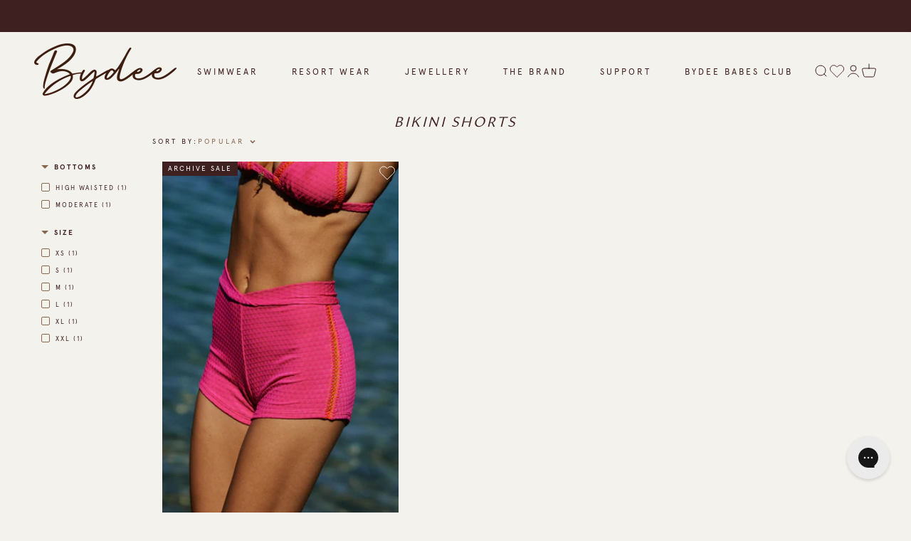

--- FILE ---
content_type: text/css
request_url: https://bydeeaus.com/cdn/shop/t/353/assets/custom.css?v=114358053875200316501769122346
body_size: 12572
content:
label.block-swatch{padding-inline-start:.4rem!important;padding-inline-end:.4rem!important}.popup_logo{text-align:center;margin:18px auto 15px}.popup_logo img{width:150px}.popup_Text h1p{font-size:30px;margin:0;line-height:1.4;font-size:1rem;text-align:center;font-weight:700}.popup_Text p{max-width:470px;margin:5px auto 30px;color:#000;font-size:24px;text-align:center}.main-flags{display:flex;justify-content:center}.main-flags .flag1{margin:0 5%}.main-flags .flag1 span{display:block;font-weight:600;font-size:14px;text-align:center;margin-top:10px;text-transform:uppercase}.custom-model-main{text-align:center;overflow:hidden;position:fixed;top:0;right:0;bottom:0;left:0;-webkit-overflow-scrolling:touch;outline:0;opacity:0;-webkit-transition:opacity .15s linear,z-index .15;-o-transition:opacity .15s linear,z-index .15;transition:opacity .15s linear,z-index .15;z-index:-1;overflow-x:hidden;overflow-y:auto}.model-open{z-index:99999;opacity:1;overflow:hidden}.custom-model-inner{-webkit-transform:translate(0,-25%);-ms-transform:translate(0,-25%);transform:translateY(-25%);-webkit-transition:-webkit-transform .3s ease-out;-o-transition:-o-transform .3s ease-out;transition:-webkit-transform .3s ease-out;-o-transition:transform .3s ease-out;transition:transform .3s ease-out;transition:transform .3s ease-out,-webkit-transform .3s ease-out;display:inline-block;vertical-align:middle;width:600px;margin:30px auto;max-width:97%}.custom-model-wrap{display:block;width:100%;position:relative;background-color:#fff;border:1px solid #999;border:1px solid rgba(0,0,0,.2);border-radius:6px;-webkit-box-shadow:0 3px 9px rgba(0,0,0,.5);box-shadow:0 3px 9px #00000080;background-clip:padding-box;outline:0;text-align:left;padding:20px;-webkit-box-sizing:border-box;-moz-box-sizing:border-box;box-sizing:border-box;max-height:calc(100vh - 70px);overflow-y:auto;border:10px solid;border-color:#3f2021}.model-open .custom-model-inner{-webkit-transform:translate(0,0);-ms-transform:translate(0,0);transform:translate(0);position:relative;z-index:999;width:90%;max-width:690px}.model-open .bg-overlay{background:#0009;z-index:99}.bg-overlay{background:#0000;height:100vh;width:100%;position:fixed;left:0;top:0;right:0;bottom:0;z-index:0;-webkit-transition:background .15s linear;-o-transition:background .15s linear;transition:background .15s linear}.close-btn{position:absolute;right:0;top:-10px;cursor:pointer;z-index:99;font-size:3rem;color:#3f2021;margin-right:1rem}@media screen and (min-width: 800px){.custom-model-main:before{content:"";display:inline-block;height:auto;vertical-align:middle;margin-right:-0px;height:100%}}@media screen and (max-width: 799px){.custom-model-inner{margin-top:45px}}.size-chart-wrap .custom-model-main{text-align:center;overflow:hidden;position:fixed;top:150px;right:0;bottom:20px;left:0;outline:0;opacity:0;z-index:-1;overflow-x:hidden;overflow-y:auto;visibility:hidden}.size-chart-wrap .model-open{z-index:99999;opacity:1;overflow:hidden;visibility:visible}.size-chart-wrap .custom-model-inner{transform:translateY(-25%);transition:-webkit-transform .3s ease-out;transition:transform .3s ease-out;transition:transform .3s ease-out,-webkit-transform .3s ease-out;display:inline-block;vertical-align:middle;width:90%;margin:30px auto;max-width:690px}.size-chart-wrap .custom-model-wrap{display:block;width:100%;position:relative;background-color:#f4f1ed;border:1px solid #999;border:1px solid rgba(0,0,0,.2);border-radius:6px;-webkit-box-shadow:0 3px 9px rgba(0,0,0,.5);box-shadow:0 3px 9px #00000080;background-clip:padding-box;outline:0;text-align:left;padding:30px 30px 50px;-webkit-box-sizing:border-box;-moz-box-sizing:border-box;box-sizing:border-box;max-height:calc(100vh - 150px);overflow-y:auto}.size-chart-wrap .model-open .custom-model-inner{transform:translate(0);position:relative;z-index:999}.bg-overlay{background:#0000;height:100vh;width:100%;position:fixed;left:0;top:0;right:0;bottom:0;z-index:0;-webkit-transition:background .15s linear;-o-transition:background .15s linear;transition:background .15s linear;opacity:0;visibility:hidden}.overlay-active .bg-overlay{background:#0009;z-index:99;opacity:1;visibility:visible}.size-chart-wrap .close-btn{position:absolute;right:0;top:-10px;cursor:pointer;z-index:99;font-size:30px;color:#000}.size-chart-wrap .pop-up-content-wrap{display:inline-block;width:100%}.sg-nav-wrap .sg-tabs-con{display:flex}.sg-nav-wrap .sg-tabs{margin:0 10px 0 0;border:1px solid transparent;padding:0 10px}.sg-nav-wrap .sg-tabs.tab-active{opacity:1}.sg-nav-wrap .tab-active .sg-tabs{opacity:1;border:1px solid;padding:0 10px;text-align:center;color:#3f2021;border-radius:2px}.sg-nav-wrap .sg-tabs{opacity:.26}.sg-tabs-con li::marker{display:none;font-size:0px}.table-content-wrap .sg-select-con{display:flex}.countries-list-con,.table-content-wrap .in-to-cm-con{padding:10px 10px 10px 0}.table-content-wrap .size-table table.table{width:100%}.size-table-wrap table{border-collapse:collapse}.size-table-wrap tr:nth-child(1){border-bottom:solid thin}.size-table-wrap table{background:none}.size-table-wrap .st-1-first-table{margin-bottom:50px}.size-table-wrap .tab-1 .st-1-first-table{margin-bottom:0}@media screen and (min-width: 800px){.size-table-wrap .text-with-img{display:flex;width:100%;margin-top:50px}}@media screen and (min-width: 800px){.size-table-wrap .text-with-img.tb1{display:grid;grid-auto-columns:1fr;grid-template-columns:1fr 1fr;grid-template-rows:.5fr .5fr;gap:0px 0px;grid-template-areas:"grid-1 grid-2" "grid-1 grid-3"}}.size-table-wrap .text-with-img.tb1 .text-wrap{grid-area:grid-1}.size-table-wrap .img-wrap img{width:100%;max-width:40%;text-align:center;margin:0 auto;display:block}.pop-up-content-wrap .line-sg-help{border-color:#000}.pop-up-content-wrap a.customer-link{border-bottom:1px solid}.click-wrap{position:relative}.pop-up-content-wrap select:focus{outline:unset;border-color:#dedbdb}.pop-up-content-wrap .sg-nav-wrap{margin:0 0 20px}.pop-up-content-wrap .size-table-wrap td,.pop-up-content-wrap .size-table-wrap th{padding:5px 15px}.pop-up-content-wrap .size-table-wrap .is-clipped td:hover:after{content:"";height:10000px;left:0;position:absolute;top:-5000px;width:100%;z-index:0}.pop-up-content-wrap .size-table-wrap .is-clipped tr td:first-child:hover:after{background:transparent}.pop-up-content-wrap .size-table-wrap .is-clipped td{position:relative;cursor:pointer;background:transparent;border:1px solid}.pop-up-content-wrap .size-table-wrap .is-clipped .tr-border-bottom td{background:#3f2021!important}.pop-up-content-wrap .size-table-wrap .is-clipped{overflow:hidden;box-shadow:0 0 13px 7px #e4e4e4}.pop-up-content-wrap .text-with-img .text-wrap li{font-size:14px;margin-bottom:12px!important}.template-page .sg-nav-wrap .sg-tabs-con{justify-content:center}.w-25{width:25%}.w-1\/5{width:20%}.w-1\/6{width:16%}.w-100{width:100%;padding-left:0}.cartd_upsell{display:flex;align-items:flex-start}.cartdu_img{margin-right:20px;display:flex}#SiteHeader .wd-50{width:50%}#SiteHeader .wd-33{width:33.33%}#SiteHeader .wd-66{width:66.66%}#SiteHeader .site-nav__item .two-c-menu-img-con{display:flex;padding:0}#SiteHeader .two-c-menu-img-con .menu-two-imgs:first-child{padding-right:40px}#SiteHeader .two-c-menu-img-con .menu-two-imgs:last-child{padding-left:40px}.add-to-cart,.add-to-cart[disabled]{display:block!important}.grid_link_open .grid-product__secondary-image{animation:fade-in .2s cubic-bezier(.26,.54,.32,1) 0s forwards}.grid-product__link{cursor:pointer}.grid-product__image-mask img{pointer-events:none}.size-chart-wrap .close-btn{right:15px!important;top:5px!important;font-size:1rem}.rte a:not(.rte__image):not(.btn),.rte-setting a:not(.rte__image):not(.btn){border-bottom:none}.swatchprimarywrap,.sg-tabs-con.tabs{display:none!important}.size-chart-wrap select{padding:8px 28px 8px 10px;border:1px solid #e8e8e1;background-size:11px;text-indent:.01px;text-overflow:"";cursor:pointer;background-repeat:no-repeat;background-position:right 10px center}button.label.collapsible-trigger.collapsible-trigger-btn.collapsible-trigger-btn--borders{font-family:Apercu!important;text-align:center}@media only screen and (min-width: 769px){.collapsible-trigger__icon{width:12px;height:12px}}.size-chart-wrap .model-open .custom-model-inner{width:90%;max-width:690px}.size-chart-wrap ol{padding-left:20px;list-style:symbols}.hidden-label{visibility:hidden;display:none}product-recommendations .block-swatch{padding:0 1rem;height:2.5rem}product-recommendations .quick-buy-drawer__info{gap:var(--spacing-2)}@media only screen and (min-width: 768px){.accordion__content .horizontal-product__image,product-recommendations .horizontal-product__image{width:130px;flex:0 0 130px}}li+.panel__wrapper{display:block!important;max-height:0;overflow:hidden;transition:max-height .5s linear}li.active+.panel__wrapper{max-height:800px;transition:max-height .5s linear}li svg{transition:.1s linear}li.active svg{transform:rotate(180deg);transition:.1s linear}.size-chart-wrap p{margin-bottom:15px}.size-chart-wrap .sg-help{margin-bottom:20px;margin-top:20px}.header__link-list a,.header__link-list .text-with-icon{font-family:Apercu;font-size:12px;font-weight:400}.dropdown-menu__item span{text-transform:capitalize;letter-spacing:0}.dropdown-menu__item span,.mega-menu__nav a:not(.h5) span{font-family:BaskervilleBT;font-size:13px}.mega-menu__nav a.h5 span{font-size:11px;font-weight:700}.header__link-list>ul>li{display:inline-block;padding:0 15px}.footer__title{text-transform:uppercase;letter-spacing:.3em;font-size:11px;font-family:Apercu;font-weight:700;margin-bottom:20px}.footer__block a{font-size:13.6px}.footer__block a{letter-spacing:0}span.mobile-menu-link{letter-spacing:.1em;font-style:normal;text-transform:capitalize}span.mobile-menu-link.mobile-menu-sublink,span.mobile-sub-menu-link{letter-spacing:0}nav.breadcrumb.bydee-brown{opacity:.5;margin-bottom:.5rem}@media only screen and (max-width: 770px){h1.product-info__title.h3{font-size:1.15rem}.product{gap:.25rem}}.variant-picker__option-values.wrap.gap-2>label.block-swatch{padding-inline-start:.75rem!important;padding-inline-end:.75rem!important}span.sep.bydee-breadcrumbs,span.bydee-brown.bydee-breadcrumbs{font-size:.75rem}.okeReviews.okeReviews--theme .okeReviews-badge--rating{background-color:unset!important}#shopify-section-template--15576937005254__8942f514-e36c-492f-be61-063c8788f953>.section.section-blends.section-full{padding-inline-start:0;padding-inline-end:0}.collection.collection--filters-drawer{margin-top:1rem}.collection{gap:0}.collection__top-bar{margin-bottom:1rem}h1.product-info__title.h3{font-weight:700}.model-info>p{font-size:.75rem}.mega-menu{min-height:450px}.product-card__badge-list{left:0!important;transform:rotate(-90deg) translate(-100%);transform-origin:top left;top:0!important}@media only screen and (min-width: 771px){.removable-facet{margin-bottom:.5rem}}hr.product-info__separator{opacity:.2}.table-wrapper{margin-top:1rem}.section.section-blends.section-full.text-custom{padding-top:0!important}.navigation-drawer [is=close-button]{margin-left:auto;margin-right:1rem;border:none}a.button.button--lg.button--outline{font-family:Apercu;color:#fff!important;letter-spacing:.3em}.dropdown-menu__item span,.mega-menu__nav a:not(.h5) span{font-family:apercu!important;text-transform:uppercase!important;letter-spacing:.2em;font-size:10px!important}.service-main .service-item .service-deatils h6{font-style:normal}@media only screen and (max-width: 767px){.cartdu_title{font-size:12px}}@media screen and (min-width: 800px){.size-chart-wrap .custom-model-main:before{content:"";display:inline-block;height:auto;vertical-align:middle;margin-right:-0px;height:100%}}@media screen and (max-width: 799px){.size-chart-wrap .custom-model-inner{margin-top:45px}}@media screen and (max-width: 767px){.size-table-wrap td:not(:first-child){min-width:70px}.size-table-wrap .tables-overflow{margin-bottom:0;width:100%;max-width:100%;overflow:scroll;padding:0 0 20px}.size-table-wrap .text-wrap,.size-table-wrap .img-wrap{width:100%}.size-chart-wrap .custom-model-inner{max-width:95%}.sg-nav-wrap .sg-nav{margin:0 0 20px}.supports-touch .grid-product__secondary-image{display:block}.grid-product__image-mask:before{content:"";position:absolute;width:100%;height:100%;z-index:2}}.vimeo-mobile-trigger{display:none!important}span.size-guide{border-bottom:1px solid;cursor:pointer}.size-chart-wrap .close-btn{right:15px!important;top:7px!important}.sg-nav-wrap .sg-tabs{opacity:1!important}@media screen and (min-width: 600px){div#eapps-photo-gallery-14e998f1-71cf-4f48-b738-b9cd4fb804ac{margin-top:-200px!important}}.add-to-cart[disabled=disabled]+a.klaviyo-bis-trigger,.add-to-cart[disabled]+a.klaviyo-bis-trigger{display:block!important}.add-to-cart[disabled=disabled]+a.klaviyo-bis-trigger+.shopify-payment-button,.add-to-cart[disabled]+a.klaviyo-bis-trigger+.shopify-payment-button{display:none}h3.frankie___product__title{margin-bottom:0!important}.rte a:not(.btn):after,.rte-setting a:not(.btn):after{display:none}.okeReviews .okeReviews-reviewsCarousel{padding-top:1rem!important;margin-bottom:1rem!important}i.icon-swym-wishlist{font-family:swym-font;font-style:normal;vertical-align:middle}i.icon-swym-wishlist+span{vertical-align:middle}i.icon-swym-wishlist:after{content:"";font-size:130%;line-height:18px;text-align:center;display:inline}.swym-ready i.icon-swym-wishlist:after{content:"\f08a"}@media screen and (max-width: 500px){.swym-wishlist-button-bar{right:2pc!important}}@media screen and (min-width: 501px) and (max-width: 770px){.swym-wishlist-button-bar{right:9pc!important}}.product-single__meta{margin-top:0!important}.template-product .breadcrumb{margin-top:0;margin-bottom:5px}.product__main-photos{margin-bottom:1rem}.boost-pfs-filter-bottom-pagination.pagination{padding-top:0;padding-bottom:0}a.site-nav__dropdown-link.site-nav__dropdown-link--top-level{font-weight:700}.bydee-brown{color:#88674f}@media screen and (max-width: 500px){.swym-btn-container .swym-button:after{left:-1rem!important}}.btn-megamenu:hover{background:#3f2021!important;color:#fff!important}@media only screen and (min-width: 769px){.mobile-only{display:none!important}}@media only screen and (max-width: 770px){.desktop-only{display:none!important}}.header-mobile-only .header-item.header-item--split-left,.header-mobile-only .header-item.header-item--split-right{display:none!important}@media only screen and (min-width: 1365px){.header-mobile-only{display:none!important}}@media only screen and (max-width: 1364px){.toolbar{display:none}.header-layout.header-layout--left-center>div:not(.header-mobile-only){display:none}.header-layout.header-layout--left-center>.header-mobile-only{width:100%;display:flex}}.swym-ready i.icon-swym-wishlist:after{vertical-align:middle!important;line-height:28px}@media only screen and (min-width: 1280px){.toolbar__item:first-child{position:absolute;top:55px;z-index:99;margin-right:140px;padding:0 10px}.site-header--opening .toolbar__item:first-child{position:fixed;top:44px}.header-layout--left-center .site-nav__icons .js-search-header{margin-right:100px}}.promo-grid--space-top{padding-top:0}.service-main{border:none!important}@media only screen and (min-width: 1280px){.header-layout--left-center .site-nav__icons .js-search-header{margin-right:75px}}.toolbar__item .faux-select,.toolbar__item select{margin-right:2px}span.currency-flag{display:none!important}@media only screen and (max-width: 769px){#CartDrawer .drawer__footer{margin-bottom:60px}}a.site-nav__dropdown-link.site-nav__dropdown-link--top-level,a.site-nav__dropdown-link{color:#3f2021!important}.enquiry-selection{text-align:center}.enquiry-selection select{width:580px!important;padding:10px 5px;border:1px solid}select{-webkit-appearance:none;appearance:none;background-position:100%;background-image:url(//bydeeaus.com/cdn/shop/t/213/assets/ico-select.svg);background-repeat:no-repeat;background-position:right 10px center;background-color:transparent;background-size:11px;padding-right:28px;text-indent:.01px;text-overflow:"";cursor:pointer;color:inherit}.enquiry-selection-select{margin-top:20px;margin-bottom:20px}div#shopify-section-page-size-guide{padding-bottom:50px}.size-table-wrap .text-with-img{margin-top:1.5rem!important}.sg-tabs-con.tabs{display:none!important}[data-type_product_capitalize=true] .grid-product__title,.grid-product__content .grid-product__title.grid-product__title--body{-moz-hyphens:none!important;-ms-hyphens:none!important;-webkit-hyphens:none!important;hyphens:none!important}.drawer__scrollable{overflow:scroll}.social-sharing{display:none}.hiplee-mostPopular-widget:nth-child(2){display:none!important}.image-wrap .animate-me,.image-wrap img:not([role=presentation]),.image-wrap svg{opacity:1}a.frankie___product__link{border-bottom:0px solid!important}@media only screen and (max-width: 770px){h1.h2.product-single__title{line-height:1.75rem}}.feature-slider-wrp{overflow-x:hidden;max-width:100%}.upsell-wrappper{padding-bottom:30px}.upsell-wrappper .button{padding:.5rem;width:150px}.upsell-wrappper .horizontal-product__info>.v-stack{width:100%}#sa-toast{background:#3f2021!important}.h3.product-info__title{text-align:left;font-size:1.2rem!important}hr.hr--medium{margin-top:.5rem!important;margin-bottom:.5rem!important}.frankie___product__price{text-align:left!important;color:#3f2021!important;font-size:13px!important;margin-top:0!important;padding-top:0!important;margin-bottom:.25rem!important}h3.frankie___product__title.frankie___text--truncate{text-align:left!important;font-size:13px!important}@media only screen and (max-width: 769px){h1.h2.product-single__title{text-align:center}}@media only screen and (min-width: 769px){.template-page #shopify-section-page-discounts .rte-setting{min-height:78px}}@media only screen and (min-width: 769px){.sale-msg-pdp{font-size:.85rem!important;letter-spacing:.1rem!important}.okendo-pdp{justify-content:flex-start!important}}.okeReviews-reviewsCarousel-header{margin-bottom:0!important}.okeReviews-reviewsCarousel-heading{display:none}.grid-product__title.grid-product__title--body{font-size:13px}.grid-product__meta{padding-bottom:0!important}[data-free-gift-item] .js-qty__num,[data-free-gift-item] .js-qty__adjust--plus{pointer-events:none}[data-free-gift-item] .js-qty__adjust--plus{opacity:.5}.cart_free_gift .cart__item{padding:1rem;border:1px solid}.cart_free_gift .cart__item button{position:relative}div#zonos{display:none!important}.tab-3.size-table-third-con.table-content{display:none}.js-drawer-open .template-product main{position:relative;z-index:0}.grid-product__tag,.grid-product__tag.grid-product__tag--hand_beaded{background:#3f2021;color:#fff;width:max-content;left:0;transform:rotate(-90deg) translate(-100%);transform-origin:top left}.grid-product__tag.grid-product__tag--resortwear{font-style:italic;font-family:Amira;font-weight:700}input.shopify-challenge__button.btn,.add-to-cart.btn--secondary{font-family:Apercu;letter-spacing:.3em;font-size:12px}p.h4.footer__title.small--hide{font-family:Apercu!important;letter-spacing:.3em;font-size:15.5px;font-weight:700;text-align:center}.site-footer__linklist>li{font-family:Apercu!important;margin-bottom:.5em;text-transform:uppercase;font-weight:100;letter-spacing:.3em;font-size:10px}.grid-product__tag.grid-product__tag--bday{transform-origin:left bottom;transform:rotate(-90deg) translate(calc(50% - 10px),100%);bottom:0;top:auto;background:unset;height:auto}[data-section-type=collection-template] .feature-slider-wrp .grid-product__tag.grid-product__tag--bday{transform:rotate(-90deg) translate(calc(26% - 10px),100%)}@media only screen and (max-width: 380px){.grid-product__tag.grid-product__tag--bday{transform:rotate(-90deg) translateY(100%);bottom:auto;top:54vw}.grid-product__tag.grid-product__tag--bday img{width:40vw}[data-section-type=collection-template] .feature-slider-wrp .grid-product__tag.grid-product__tag--bday{transform:rotate(-90deg) translate(calc(5% - 10px),100%)}}@media only screen and (min-width: 769px){.grid-product__tag.grid-product__tag--bday{transform:rotate(-90deg) translateY(100%);bottom:auto;background:unset;transform-origin:left bottom;top:calc(18vw + 3px)}.grid-product__tag.grid-product__tag--bday img{width:19vw!important}[data-section-type=collection-template] .feature-slider-wrp .grid-product__tag.grid-product__tag--bday{top:calc(40vw + 3px)}}@media only screen and (min-width: 1000px){.grid-product__tag.grid-product__tag--bday{transform-origin:left bottom;transform:rotate(-90deg) translate(50%,100%);bottom:-10px;top:auto;background:unset}.grid-product__tag.grid-product__tag--bday img{width:200px!important}[data-section-type=collection-template] .feature-slider-wrp .grid-product__tag.grid-product__tag--bday{transform:rotate(-90deg) translate(20%,100%);top:auto;bottom:0}}a.site-nav__dropdown-link{font-size:11.5px!important;font-family:Apercu;text-transform:uppercase;letter-spacing:.2em}.mobile-nav__has-sublist{font-family:Apercu!important;letter-spacing:.2em!important}.mobile-nav__child-item{text-transform:uppercase;font-family:Apercu!important;letter-spacing:.2em}li.mobile-nav__item{font-family:apercu!important;letter-spacing:.2em;text-transform:uppercase}li.mobile-nav__item.appear-animation.appear-delay-1,.mobile-nav__has-sublist{font-size:12px!important}.mobile-nav__link{color:#88674f!important;font-weight:700}.mobile-nav__item>.mobile-nav__link{color:#88674f!important;font-weight:400}.mobile-nav__grandchildlist:before{background:#88674f}.add-to-cart.btn--secondary{font-family:Apercu;letter-spacing:.3em;font-size:12px}a.btn.btn-megamenu{font-family:Apercu;font-weight:100}p.h4.footer__title.small--hide{font-family:Apercu!important;letter-spacing:.2em;font-size:15.5px;font-weight:700}.site-footer__linklist>li{font-family:Apercu!important;margin-bottom:.5em;text-transform:uppercase;font-weight:100;letter-spacing:.2em;font-size:11.5px}.promo-grid .promo-grid__text .rte--strong{font-family:Amira!important;font-weight:400!important;font-style:italic!important;letter-spacing:3px!important;font-size:1.5rem!important}.rte--block.text-uppercase{font-family:Apercu!important;letter-spacing:.3em!important;font-weight:400!important}h1.section-header__title{font-size:1.25rem}h1.h2.product-single__title{letter-spacing:2.5px!important}.boost-pfs-filter-option-title{font-family:Apercu}span.boost-pfs-filter-option-title-text{letter-spacing:.3em;font-weight:400}span.boost-pfs-filter-option-title-text{font-size:12px}span.boost-pfs-filter-option-value{color:#3f2021;text-transform:uppercase;font-size:11.5px;font-family:Apercu;letter-spacing:.3em}label.variant__button-label{font-size:11.5px!important}.mobile-nav__link--top-level{font-size:13px!important;font-weight:100}.mobile-nav__sublist .mobile-nav__faux-link,.mobile-nav__sublist .mobile-nav__link{font-size:12px}span.announcement-text{font-family:Apercu;letter-spacing:.2em;font-size:10px}span.announcement-link-text{text-transform:uppercase;font-family:Apercu;letter-spacing:.1em;font-size:10px}a.btn.btn--inverse{font-family:Apercu;letter-spacing:.3em;font-size:12px}.service-main .service-item .service-deatils h6{font-family:Apercu;color:#3f2021!important;letter-spacing:.15em!important;font-weight:100!important}button.faux-select.disclosure__toggle{font-family:Apercu;letter-spacing:.3em}button.h4.footer__title.collapsible-trigger.collapsible-trigger-btn.medium-up--hide{font-family:Apercu;letter-spacing:.3em;font-size:11.5px}span.disclosure-list__label{font-family:Apercu;letter-spacing:.3em;font-size:10px}.swatch-wrap .individual-option{font-family:Apercu;font-size:10px}.okeReviews-reviewsCarousel-review-reviewer-name{font-family:Apercu;color:#3f2021!important;letter-spacing:.3em!important;font-size:14px!important}.okeReviews-reviewsCarousel-review-reviewer-date{font-family:Apercu;letter-spacing:.3em;color:#3f2021!important;font-size:10px!important}label.variant__label{font-family:Apercu;letter-spacing:.3em}h5.sg-heading{font-family:apercu!important;letter-spacing:.3em;color:#3f2021;font-size:.75em!important;font-style:normal;font-weight:700}.btn.btn--full.add-to-cart{font-family:apercu!important;font-size:10px;color:#3f2021;font-weight:100}.variant__label[for]{font-family:apercu!important;letter-spacing:.3em}.upsell-container .variant-input label{font-size:10px}h4{font-family:Apercu;font-size:10px!important;letter-spacing:.15em!important;color:#3f2021}variant-option-value,.variant-picker__option-info legend,label{font-family:Apercu;letter-spacing:.3em!important;text-transform:uppercase;font-size:.75em}.ajaxcart__subtotal{font-family:Apercu}button.btn.cart__checkout{font-family:Apercu;letter-spacing:.3em}button.cartdu_add.btn{font-size:10px;font-family:Apercu;letter-spacing:.3em;color:#3f2021}.cartdu_title{font-family:Apercu;letter-spacing:.1em;font-weight:100!important}svg.icon.icon--wide.icon-chevron-down{color:#88674f!important}span.collapsible-trigger__icon.collapsible-trigger__icon--circle.collapsible-trigger__icon--open{color:#88674f!important}.product-single__description.rte{font-size:.85rem}button.label.collapsible-trigger.collapsible-trigger-btn.collapsible-trigger-btn--borders{font-family:Apercu!important;font-size:10px}.main-flags,a:not(.button){color:#3f2021!important}a.btn.btn--inverse{color:#fff!important}.drawer__close-button .icon{color:#88674f!important}.mobile-nav__link.mobile-nav__link--top-level{font-weight:700!important}.add-to-cart.btn--secondary{border-color:#3f2021!important}.variant-input-wrap input[type=radio]:checked+label{box-shadow:0 0 0 2px #3f2021!important}h2.section-header__title{font-size:1.25rem}.cart__item--variants span{font-family:apercu}.site-nav__link,.mobile-nav__link--top-level{letter-spacing:.2em!important}.rte--block.text-uppercase{font-family:GT Pressura Mono Regular!important}img.bday-badge{width:150px!important}h3.frankie___widget__title{font-size:1.25rem!important}.main-flags .flag1 span{font-size:12px;letter-spacing:1px;font-family:apercu!important}.upsell-container .variant-input label{font-size:11.5px!important}button.btn.btn--full{font-family:Apercu;letter-spacing:.3em!important}button.cf-submit-form.cf-button.btn.button{font-family:apercu!important;letter-spacing:.3em!important}.h2.drawer__title{font-size:1.25rem!important}p.h1{font-size:1.25rem;line-height:1.25rem}h2.section-header__title{font-size:1.25rem!important}a.announcement-link{color:#fff!important}.individual-option{color:#3f2021!important;border:none}.okeReviews .okeReviews-reviewsCarousel-slider .flickity-prev-next-button .arrow{fill:#3f2021!important}span.size-guide{border-bottom:1px solid #3f2021!important}td.okeReviews-attributeRatingsTable-row-label,h2.okeReviews-review-main-heading{color:#3f2021!important}span.okeReviews-review-helpful-question.okeReviews-helpful-question{color:#3f2021}a.okeReviews-reviewsWidget-header-controls-writeReview.js-okeReviews-writeReview.okeReviews-button{font-family:apercu!important;font-size:10px!important;color:#3f2021;font-weight:100;letter-spacing:.3em!important;text-transform:uppercase;padding:.5rem}.okeReviews .okeReviews-reviewsAggregate-summary-total{color:#3f2021}.okeReviews .okeReviews-widgetNavBar-item{font-family:apercu!important;font-size:10px;color:#3f2021!important}.okeReviews .okeReviews-widgetNavBar-count{background-color:#3f2021;letter-spacing:1px;font-weight:100;font-family:apercu!important;font-size:10px!important;color:#3f2021!important}select#okeReviews-qandaWidget-controls-sort,select#okeReviews-reviews-controls-sort{font-size:10px!important;text-transform:uppercase;letter-spacing:1px;font-family:Apercu;color:#3f2021!important}a.okeReviews-qandaWidget-header-controls-askQuestion.js-okeReviews-askQuestion.okeReviews-button{font-family:Apercu!important;text-transform:uppercase;letter-spacing:2px;padding:.5rem}.upsell-container .grid-product__title--body{font-size:1rem!important}.grid-product__title--body.grid-product__title{font-size:.85rem!important}.upsell-container .variant-input label{font-size:10px!important}h3{font-size:1.25rem;line-height:1.25rem}h2,p.h3,h3{font-size:1.25rem!important;line-height:1.25rem!important}.upsell-container .grid-product__title--body{font-size:.8rem!important;font-family:Amira;letter-spacing:2.5px;text-transform:uppercase;font-style:italic}.individual-option.out-of-stock-option{opacity:.3}th.divTableHead{font-family:Apercu!important;letter-spacing:.2rem!important}span.okeReviews-widgetNavBar-count{background-color:#fff!important}.or-rg-lbl-itm,span.okeReviews-review-reviewer-profile-name,.or-crg-lbl-itm{color:#3f2021!important}.okeReviews .or-crg-bar-seg,.okeReviews .or-crg-bar-seg:empty{border:1px solid #3f2021!important}.okeReviews .or-rg-bar-seg:after{border-right:1px solid #3f2021!important}.okeReviews .okeReviews-reviewsAggregate-summary-total,.okeReviews .okeReviews-review-attribute-label,.okeReviews .okeReviews-review-attribute-value,.okeReviews .okeReviews-review-helpful,.okeReviews .okeReviews-review-helpful-vote-button{color:#3f2021!important}button.okeReviews-reviews-showMore.okeReviews-showMore.js-okeReviews-showMore{letter-spacing:1px;color:#3f2021!important;text-transform:uppercase;font-family:Apercu;font-size:10px}.okeReviews .or-rg-bar-seg,.okeReviews .or-rg-bar-seg:empty{border:1px solid #3f2021}.okeReviews .okeReviews-review{color:#3f2021!important}td.divTableCell{text-align:center}th.divTableHead{text-transform:uppercase;font-size:13px;letter-spacing:1px;text-align:center}.okeReviews-reviewsCarousel-review-content-heading{letter-spacing:0px!important;font-style:italic}.background-media-text__aligner{margin-top:206px!important}.rte.background-media-text__subtext{font-style:italic;text-align:center}.background-media-text__text{padding:15px;opacity:.8}button.boost-pfs-filter-button.boost-pfs-filter-clear,.h2.drawer__title.filtertitle,.boost-pfs-filter-option .boost-pfs-filter-option-content .boost-pfs-filter-option-amount,span.boost-pfs-filter-option-value,.boost-pfs-filter-option-title{color:#88674f!important}.boost-pfs-filter-tree-v .boost-pfs-filter-option-title-text:before{border-top-color:#88674f!important}.shopify-policy__title>h1{font-size:1.25rem!important;line-height:1.25rem!important}.shopify-policy__body>.rte>strong{font-family:Apercu;letter-spacing:2px}.shopify-policy__body>.rte>h1{font-size:1.25rem;line-height:1.25rem}.pop-up-content-wrap .size-table-wrap .is-clipped .tr-border-bottom td{background:#3f2021!important;text-transform:uppercase;font-family:Apercu;letter-spacing:1px}h6{font-family:Apercu;letter-spacing:3px}.prodretail ul li svg{fill:#3f2021}span.mobile-nav__faux-link{font-family:Apercu;font-size:13px;font-weight:700;color:#88674f!important}.btn--secondary.btn--small{font-family:Apercu}.service-main .service-item .service-img svg{fill:#3f2021}.pop-up-content-wrap .size-table-wrap .is-clipped td{text-align:center}ul.boost-pfs-search-result-panel-controls>li button{font-style:italic!important;font-family:Amira!important;text-transform:uppercase!important;letter-spacing:1px!important}p.dispatch-pre-order-notice-pdp.final-sale-pdp{font-family:Apercu!important;text-transform:uppercase;letter-spacing:2px!important;font-size:.7rem!important}button.js-drawer-open-collection-filters.btn.btn--tertiary{font-family:apercu!important;font-size:12px;color:#3f2021;font-weight:100;letter-spacing:.3em;text-transform:uppercase}.button,button{text-transform:uppercase;font-family:apercu!important;letter-spacing:.3em;font-weight:100!important;font-size:12px!important;border-radius:0!important}.mega-menu__nav a.h5 span{font-family:Apercu;letter-spacing:.2em;font-size:11px!important}.footer__block a{font-family:apercu;font-size:11px;text-transform:uppercase;letter-spacing:.21em}p.footer__copyright.text-sm.text-subdued{color:#88674f!important}p.footer__copyright.text-sm.text-subdued>a{color:#88674f!important}.announcement-bar__wrapper.justify-between{font-family:Apercu;letter-spacing:.1em;text-transform:uppercase;font-size:10px}.individual-option{font-family:apercu!important}.collection__top-bar>button.text-with-icon.group.justify-self-start>.reversed-link{font-family:apercu!important}.facets-drawer::part(body){color:#88674f!important;text-transform:uppercase}.drawer[header-bordered]::part(header){color:#88674f!important}.accordion__toggle.bold>span{font-family:Apercu;text-transform:uppercase;letter-spacing:3px;font-size:.75rem}h1,h2,h3,h4,h5,.h1,.h2,.h3,.h4,.h5{font-size:1.25rem;line-height:1.25rem}.footer__aside-top{color:#88674f!important}.collection-card__content-wrapper .h2{font-family:Amira!important;font-weight:400!important;font-style:italic!important;letter-spacing:3px!important;font-size:1.5rem!important}.collection-card__content-wrapper-end.text-custom.place-self-end-center.text-center{letter-spacing:.3em!important;font-weight:400!important;font-family:GT Pressura Mono Regular!important;font-size:.6rem!important;line-height:1rem!important}.okeReviews .okeReviews-review-reviewer-profile-status--verified{color:#3f2021!important}.individual-option{border-color:#3f2021!important}.footer__block.footer__block--menu>.v-stack.gap-3>li>.inline-block.link-faded.break-all{font-size:.55rem}announcement-bar#announcement-bar>p{font-family:apercu!important;font-weight:100!important;letter-spacing:2px;font-size:.5rem}span.mobile-menu-link{font-family:Apercu;letter-spacing:2px;text-transform:uppercase;color:#88674f;font-weight:100!important;font-size:13px}span.mobile-menu-link.mobile-menu-sublink,span.mobile-sub-menu-link{letter-spacing:2px}li,li.li1{font-size:.85rem!important}label.block-swatch>span{font-family:Apercu;letter-spacing:0}span.text-sm.localisation-country-names{font-family:Apercu;letter-spacing:.2rem}.popover-listbox__option>span{font-family:Apercu;letter-spacing:.2rem;font-size:.75rem}.accordion__toggle.label>span{font-family:Apercu;text-transform:uppercase;letter-spacing:.2rem}.badge--sold-out{background:#3f2021}.account-login .h2{font-family:baskerville;font-style:normal}.swym-wishlist-container-title-bar.swym-bg-1.swym-bg-2.swym-color-4{background-color:#3f2021}h2.swym-wishlist-main-title.swym-heading.swym-heading-1.swym-is-heading{font-family:BaskervilleBT!important;font-style:italic}.swym-action-container{display:none!important}.swym-ui-component *,.swym-ui-component .swym-is-button,.swym-ui-component .swym-is-anchor,.swym-ui-component .swym-title,.swym-ui-component .swym-heading,.swym-ui-component .swym-label{font-family:BaskervilleBT!important}.swym-ui-component *,#swym-wishlist-context-menu *{color:#3f2021!important}h3.swym-empty-wishlist-title.swym-heading.swym-heading-1{font-family:BaskervilleBT!important;font-style:italic;text-transform:uppercase}button.swym-empty-wishlist-continue-btn.swym-button.swym-button-1.swym-is-button.swym-bg-2.swym-color-4{color:#fff!important;background-color:#3f2021}.collection-header .h3{letter-spacing:3px;font-size:1.25rem}.pagination{align-items:center;border:none}.pagination .next,.pagination .prev{color:#fff;width:43px;margin:0 10px;height:44px;display:flex;align-items:center;justify-content:center}.pagination .icon-chevron-left,.pagination .icon-chevron-right{fill:#3f2021!important}.pagination>span{display:inline-block;vertical-align:middle;line-height:1;font-size:1rem!important}.next .icon,.prev .icon{color:var(--colorBtnPrimaryText);width:13px;height:14px;fill:#fff!important}.pagination .page.current,.pagination a{padding:8px 12px}.pagination .page.current{opacity:.3}.content-over-media *{color:#fff}.product-info__title{letter-spacing:2.5px!important}.text-with-img h6{font-family:Apercu;letter-spacing:3px;font-style:normal;font-weight:700;font-size:.75em!important}.size-chart-wrap .product-info__accordion *{font-size:.8rem!important}.accordion__content .model{margin-bottom:20px}.upsell-wrappper .horizontal-product__info a{font-size:1.1rem!important;font-family:BaskervilleBT;font-style:italic}.upsell-wrappper .horizontal-product__info label.block-swatch{height:25px;width:auto}.upsell-wrappper .horizontal-product__info label.block-swatch span{font-size:14px!important;letter-spacing:0!important}@media screen and (min-width: 1150px){.shopify-section--product-recommendations .section-header{display:block;text-align:center}}@media screen and (max-width: 699px){nav.breadcrumb.bydee-brown,h1.product-info__title.h3{text-align:center}}span.reversed-link.hover\:show.featured-search-title{font-family:apercu!important;font-style:normal;letter-spacing:2px}@media screen and (max-width: 699px){.newsletter-content{margin-top:-2.5rem}.footer__aside-top{margin:auto}.footer__aside-bottom{margin:auto;text-align:center}.footer__payment-icons.h-stack.wrap.gap-2{justify-content:center;text-align:center}.footer__block.footer__block--newsletter{text-align:center;margin-top:30px}}.swym-ui-component .swym-wishlist-grid .swym-wishlist-item .swym-add-to-cart-btn{color:#fff!important;background:#000}.shopify-product-form{display:flex}.swym-button-bar{margin:0 0 0 20px!important}.swym-button-bar button{border:1px solid rgb(var(--button-background-secondary) / var(--button-background-opacity, 1))!important}.swym-btn-container[data-position=default] .swym-add-to-wishlist.swym-icon{width:53.6px!important;height:53.6px!important;line-height:53.6px!important}.swym-btn-container .swym-button:after{font-size:25px!important}.panel-list__wrapper.drawer.mobile{height:95%}.cart_free_gift .tooltipCstm{position:relative!important}.cart_free_gift .tooltipCstm .toolltiptextCstm{position:absolute!important}.cart_free_gift_special .cart__item,.cart_free_gift .cart__item{padding:10px;border:1px solid}.cart_free_gift .cart__item button{font-size:.6rem}.cart_free_gift_special .free-gift__container .cart__item,.cart_free_gift .free-gift__container .cart__item{width:100%!important;gap:var(--spacing-5)}.cart_free_gift_special .free-gift__container .cart__item{display:flex}.cart_free_gift_special img,.cart_free_gift img{width:var(--line-item-image-width)}.tooltip-text{visibility:hidden;position:absolute;top:20px;width:150px;left:50%;transform:translate(-50%);background-color:#3f2021;color:#fff;padding:5px;border-radius:3px;font-size:.6rem;z-index:9}.tooltip-container:hover .tooltip-text{visibility:visible}.cartdu_add~.swym-button-bar{display:none}.free_gift_wrapper{margin-top:10px}.hide{display:none}.page-content,.shopify-email-marketing-confirmation__container,.shopify-policy__container{padding-bottom:1rem!important}.okeReviews .okeReviews-reviews-footer{padding-bottom:1rem;padding-top:1rem}.cart-drawer-note{font-family:apercu!important;letter-spacing:.3rem;font-size:12px}span.h5.cart-price,span.h5.cart-total{font-family:apercu!important;letter-spacing:.3rem;font-style:normal}svg.icon.icon-chevron-bottom-small{color:#3f2021!important}.header__icon-list path,path{color:#3f2021!important}.predictive-search__tab-item [aria-selected=false]:not(:hover){opacity:1}@media screen and (max-width: 799px){#shopify-section-template--15576937005254__0483e453-040f-477d-a144-d500a7e71830 p.h2{font-size:1rem!important;line-height:1rem!important}#shopify-section-template--15576937005254__0483e453-040f-477d-a144-d500a7e71830 .h2{font-size:1.25rem!important}#shopify-section-template--15576937005254__0483e453-040f-477d-a144-d500a7e71830 .index-section{margin-top:20px!important;margin-bottom:20px!important}.footer{padding-block-start:0px!important}}.section.section--tight.section-blends.section-full{padding-top:0}sale-price.text-lg{font-size:1.1rem;font-family:Apercu}.hr--large,.hr--medium,.hr--small,hr{border-top-color:#e8e8e1!important}.upsell-wrappper .variant-picker__option .variant-picker__option-info+.scroll-area .variant-picker__option-values{flex-wrap:wrap;margin:0}.upsell-wrappper .variant-picker__option .variant-picker__option-info+.scroll-area{margin:0;padding:0}.upsell-wrappper .swym-button{box-shadow:inset 0 0 0 1px;margin-left:10px;padding:.3rem .55rem;height:auto}.product-info__buy-buttons button.swym-button{height:auto;box-shadow:inset 0 0 0 1px;margin-left:20px}.swym-button-bar{display:none!important}.footer__block-list .footer__block--menu details{border-block-start-width:0px}.footer__block-list .footer__block--menu:first-child details{border-block-start-width:1px}navigation-drawer svg *{color:#88674f!important;stroke:#88674f!important}.short-description>p>a{text-decoration:underline!important}.line-item__info .money,cart-drawer .quantity-input{font-size:16px}.line-item__info a *{font-size:17px}.total .h5{font-family:Amira!important;font-style:italic;font-size:.75em}@media only screen and (max-width: 767px){.accordion__content{margin-block-end:0;padding-inline-end:0}.footer__wrapper{display:flex;flex-direction:column}.footer__wrapper .social-media{align-items:center;justify-content:center;margin-bottom:1rem}}.divTableHead,.divTableCell{padding:6px 8px!important;vertical-align:middle}.divTableCell hr{margin-block-end:6.8px;margin-block-start:6.8px;border-top-color:#e8e8e1!important;height:initial!important}.individual-option.small-size.rect-design,.tooltip-swatch{border:none}.swym-ready i.swym-launcher-header-icon:after{content:"\f08a";margin-left:3px}a.okeReviews-qandaWidget-header-controls-askQuestion.js-okeReviews-askQuestion.okeReviews-button{font-family:apercu!important;font-size:10px!important;color:#3f2021;font-weight:100;letter-spacing:.3em!important;text-transform:uppercase;padding:.5rem}select#okeReviews-qandaWidget-controls-sort,select#okeReviews-reviews-controls-sort{font-family:apercu!important;font-size:10px!important;color:#3f2021;font-weight:100;letter-spacing:.3em!important;text-transform:uppercase;padding-top:.5rem;padding-bottom:.5rem}.panel-footer__localization-wrapper.h-stack.gap-6.border-t.md\:hidden{padding-bottom:2rem}span.money{font-family:BaskervilleBT;font-size:13px}svg.icon.icon-chevron-bottom-small>path{color:#88674f!important}.product-info>*+*{--product-info-block-spacing: var(--spacing-1) !important}.prodretail{padding-bottom:0}@media screen and (max-width: 799px){.small--hide{display:none}}.frankie___widget{display:none!important}@media screen and (max-width: 799px){.okeReviews{text-align:center}.footer__wrapper{gap:unset}.klaviyo-footer,p.newsletter-footer-text{margin-top:1rem;margin-bottom:1rem}}.okeReviews .okeReviews-starRating--small .okeReviews-starRating-indicator-layer{background-size:75px 20px!important}.okeReviews .okeReviews-reviewsSummary-starRating{margin-right:-1rem!important}sale-price.sale-price-product-quick-viewtext-lg.text-on-sale>span{font-size:1rem!important}.shopify-product-form{display:block}button.swym-button.swym-add-to-wishlist.swym-icon.swym-heart.swym-loaded{display:none}.buy-buttons--multiple{grid-template-columns:unset}.product .product-info__price .money{font-size:18px}@media only screen and (max-width: 768px){#shopify-section-template--14881319321682__0483e453-040f-477d-a144-d500a7e71830 .logo-bar__quote p{font-size:16px!important;line-height:22px!important}}.pagination-wrapper{text-align:center;margin:20px 0}@media only screen and (max-width: 768px){.pagination-wrapper{margin:10px 0}}.pagination{display:inline-flex}.collection__top-bar .icon-filter{stroke:#3f2021;fill:none;width:20px;height:20px}.collection__facets [is=close-button],.collection__facets-overlay{display:none}@media only screen and (max-width: 768px){.collection__facets{position:fixed;top:0;width:60%;background:#fff;z-index:999;height:100vh;padding:0rem;left:0;transform:translate(-100%);transition:.4s linear}.collection__facets.open{transform:translate(0)}.sort-by-facet{align-items:center}.collection__facets [is=close-button]{position:absolute;right:0;display:inline-block}.collection__top-bar .text-with-icon{cursor:pointer;padding:10px}.collection__top-bar .text-with-icon.filter{border:1px solid rgb(232,232,225)}.collection__facets-overlay{min-height:100lvh;background:#0006;position:fixed;top:0;bottom:0;left:0;right:0;display:none;z-index:99}.collection__facets-overlay.open{display:block}.collection__facets #facet-form{padding-top:30px}}.kl-private-reset-css-Xuajs1{border-top:none!important;border-right:none!important;border-left:none!important}.newsletter-footer-text{font-size:12px!important}.klaviyo-form input::placeholder{color:#91979f}.footer{margin-top:0}.klaviyo-form ::placeholder{color:#88674f!important}.klaviyo-form ::-webkit-input-placeholder{color:#88674f!important}.klaviyo-form :-moz-placeholder{color:#88674f!important}.klaviyo-form ::-moz-placeholder{color:#88674f!important}.klaviyo-form :-ms-input-placeholder{color:#88674f!important}.klaviyo-form ::-ms-input-placeholder{color:#88674f!important}.accordion__content li{margin-bottom:.2em}.link-parent span{font-weight:700!important}.panel__wrapper li{padding:7.5px 25px}@media only screen and (max-width: 770px){.upsell-wrappper .horizontal-product img{width:120px;flex:1 1 120px;max-width:120px}.upsell-wrappper .horizontal-product__info{flex:1 1 0}}square-placement{display:none}.accordion .accordion__toggle .circle-chevron{position:absolute;right:20px;padding-left:0;padding-right:0;margin-right:0}.search-input path{color:#88674f!important}.collection__facets-scroller .accordion__toggle{justify-content:start;padding-block-start:1.5rem;padding-block-end:1.5rem;cursor:pointer}.collection__facets-scroller .accordion__toggle span{color:#88674f}.collection__facets-scroller .accordion__toggle>span:before{content:"";width:0;height:0;border:5px solid transparent;display:inline-block;margin:0 10px -2px 0;border-top-color:#88674f!important}.collection__facets-scroller .accordion__toggle .circle-chevron{display:none}.collection__facets .accordion__content label{display:flex;justify-content:space-between;flex:1 1 0}.collection__facets .accordion__content label span{text-transform:uppercase;font-size:11.5px;font-family:Apercu;letter-spacing:.3em;color:#88674f}.collection__facets .accordion__content label span:last-child{color:#88674f!important;opacity:.6}.collection__facets .accordion__content .checkbox{box-shadow:none;border:1px solid #88674f;background:none}@media only screen and (min-width: 769px){.collection__top-bar .text-with-icon.filter{display:none}}.product-card__info .rating-with-text{margin-top:5px}.grid-product__tag{position:absolute;top:0;right:0;line-height:1;padding:6px 5px 6px 7px;background-color:var(--colorBtnPrimary);color:var(--colorBtnPrimaryText);z-index:2;transition:opacity .4s ease;font-size:.75rem}.okeReviews *{font-size:12px!important}.product-card__info .individual-option{margin-right:0!important;font-size:12px!important;min-width:20px!important;height:20px!important;line-height:20px!important;border:1px solid!important}@media only screen and (max-width: 770px){.product-card--blends .product-card__info{padding-block-end:17px;padding-inline-start:17px}}.upsell-wrappper .horizontal-product{padding-left:0;padding-right:0}navigation-drawer .panel__scroller>ul>li.parent_link~.panel__wrapper{border-bottom:1px solid rgb(232,232,225)}navigation-drawer .panel__scroller>ul>li.parent_link button .circle-chevron{border-left:1px solid rgb(232,232,225);padding:16px 10px;border-radius:0;width:60px;flex:0 0 65px}navigation-drawer .panel__wrapper li.parent_link{padding:0}navigation-drawer .panel__wrapper .panel__wrapper .panel__wrapper li{border-left:1px solid rgb(232,232,225)}navigation-drawer .panel__scroller>ul>li.parent_link button .mobile-menu-link,navigation-drawer .panel__scroller>ul>li.parent_link a.group{padding:15px 25px}navigation-drawer .panel__scroller>ul>li.parent_link a.group{border-bottom:1px solid rgb(232,232,225)}navigation-drawer .panel__scroller>ul>li.parent_link a.group span{font-weight:700!important;height:24px}.product-alt-colours.enable_slider{display:none}.product-alt-colours.slick-initialized{display:block}@media screen and (max-width: 999px){.product-info__price .rating-with-text{justify-content:center}.product-alt-colours{display:flex;align-items:center;justify-content:center;max-width:270px;margin:0 auto}label.productSelector_label{display:flex;justify-content:center}.product-info__variant-picker .variant-picker__option-info,.product-info__variant-picker .variant-picker__option-info .product-info__variant-picker .variant-picker__option-values{justify-content:center}span.size-guide{border-bottom:none;text-align:center;justify-content:center;display:flex}section-header.section-header{margin:auto}td.divTableCell{font-size:10px!important}th.divTableHead{font-size:10px}.divTableHead,.divTableCell{padding-left:unset!important}th.divTableHead{padding-top:4px!important;padding-bottom:4px!important}.divTableHead,.divTableCell{padding-left:2px!important;padding-right:2px!important}}cart-count.count-bubble,cart-count.count-bubble.count-bubble--md{font-family:apercu!important}@media only screen and (min-width: 769px){.product-alt-colours .colorSwatchBtn{width:32px!important}.product-alt-colours .colorSwatchBtn span{width:30px!important;height:30px!important}}@media only screen and (min-width: 1240px){.product-alt-colours .colorSwatchBtn{width:42px!important}.product-alt-colours .colorSwatchBtn span{width:40px!important;height:40px!important}}@media screen and (max-width: 999px){.upsell-wrappper .variant-picker__option-info legend{font-size:9px}.template-collection .shopify-section--main-collection .container{margin-left:0;margin-right:0}}facet-sort-by button *{font-family:Apercu;letter-spacing:.2rem;font-size:.75rem!important}.read-more-trigger{line-height:2rem!important}.upsell-wrappper .button{font-size:10px!important}html{overflow-x:hidden}@media screen and (min-width: 1000px){.product-gallery--desktop-thumbnails-left{position:sticky;top:170px;max-height:calc(100vh - 180px)}}.slick-arrow{display:flex!important;align-items:center;justify-content:center}.slick-arrow:before{display:none}.parent_link .mobile-menu-link{font-weight:700!important}@media only screen and (max-width: 770px){.cart-drawer{width:85%;padding-left:0;padding-right:0}}.cart-drawer__top .progress_bar{margin-top:10px!important}.page-width.logo-list_with_quote{margin-bottom:-1.75rem}.logo-bar.logo-bar_logos.flickity-enabled.is-draggable{margin-bottom:0!important;padding-bottom:0!important}.removable-facet{text-decoration:underline;text-transform:uppercase;font-family:apercu!important;letter-spacing:.3em;font-weight:100!important;font-size:12px!important;border-radius:0!important;margin-top:2.5px;color:#3f2021!important;background:none;padding:0 10px}.active-facets>.facet-clear-all{padding:0 10px;margin-bottom:.5rem!important;font-weight:700}@media screen and (min-width: 1000px){.active-facets{margin-block-start:-3px!important;margin-block-end:0!important}}a.facet-clear-all.text-subdued>span{background:none!important;text-transform:uppercase;font-family:apercu!important;letter-spacing:.3em;font-weight:700!important;font-size:12px!important;border-radius:0!important;margin-top:2.5px;color:#3f2021!important}@media screen and (min-width: 700px){.drawer--lg{width:500px!important}}@media screen and (min-width: 800px){.page-dots{position:absolute;right:10px;bottom:20px;gap:4px}.page-dots button{color:#fff}.product-alt-colours{max-width:80%}}.custom-arrows .circle-button\2014\2014 custom{position:absolute;top:50%;transform:translateY(-50%);z-index:99;cursor:pointer}.custom-arrows .circle-button\2014\2014 custom svg{width:15px;height:17px;color:#fff}.custom-arrows .circle-button\2014\2014 custom.disabled svg{opacity:.6}.custom-arrows .circle-button\2014\2014 custom svg path{color:#fff!important}.custom-arrows .circle-button\2014\2014 custom.custom-left{left:20px}.custom-arrows .circle-button\2014\2014 custom.custom-right{right:20px}@media screen and (max-width: 699px){.custom-arrows .circle-button\2014\2014 custom.custom-left{left:0}.custom-arrows .circle-button\2014\2014 custom.custom-right{right:0}}.collection__facets [is=close-button]{margin-right:1rem;margin-top:1rem}.collection-header .h3{line-height:1.75rem!important}.upsell-wrappper .variant-picker__option .variant-picker__option-info+.scroll-area .variant-picker__option-values{padding-left:0!important;padding-right:0!important}.upsell-wrappper .variant-picker__option .variant-picker__option-info+.scroll-area .variant-picker__option-values>label.block-swatch{padding-inline-start:.4rem!important;padding-inline-end:.4rem!important}.variant-picker__option-values.scroll-area.bleed.sm\:unbleed.gap-2>label.block-swatch{padding-left:.4rem!important;padding-right:.4rem!important}.block-swatch{padding-inline-start:.4rem!important;padding-inline-end:.4rem!important}#search-drawer.search-drawer{width:100%!important;height:auto!important;margin-top:43px;padding:0}@media screen and (max-width: 699px){#search-drawer.search-drawer{margin-top:35px;--drawer-body-padding: 1.25rem 1.5rem 0 1.5rem}.search-input{padding-block-end:.35rem}}#search-drawer.search-drawer .search-input{border:none}.cart_free_gift .free-gift__container .cart__item{display:none}.free-gift__container.flickity-enabled .cart__item,.cart_free_gift .free-gift__container .cart__item:first-child{display:flex}.collection__results video-media{max-height:200px;width:100%}.product-gallery__zoom{transform:scale(1);bottom:0;left:0}.flickity-slider,.flickity-viewport{width:100%!important}.product-gallery__media-list{display:flex!important}.product-gallery__media-list .product-gallery__media{width:50%}@media screen and (max-width: 699px){.product-gallery__media-list .product-gallery__media{width:80%;margin:0}.is-flickity-fullscreen .product-gallery__media-list .product-gallery__media{width:100%}}product-gallery .flickity-button path{color:#fff!important}scroll-shadow{width:80px!important;height:36.5vw;overflow:initial!important}@media screen and (min-width: 1700px){scroll-shadow{height:600px}}scroll-shadow .product-gallery__thumbnail-list{display:block!important;width:36.5vw;height:80px;transform:rotate(90deg) translate(30px,-100%);transform-origin:left top;position:relative;margin-top:-30px}@media screen and (min-width: 1700px){scroll-shadow .product-gallery__thumbnail-list{width:600px}}scroll-shadow .product-gallery__thumbnail-list .flickity-slider,scroll-shadow .product-gallery__thumbnail-list .flickity-viewport{height:100%}.product-gallery__thumbnail-list-wrapper{display:block!important}@media screen and (max-width: 1124px){.product-gallery__thumbnail-list-wrapper{display:none!important}}.product-gallery__thumbnail{width:86px;height:70px;margin:0 10px}.product-gallery__thumbnail img{transform:rotate(-90deg);transform-origin:unset;height:100px;width:70px;margin-top:-20px}.product-gallery__media-badge{top:16px;left:30px}.product-gallery__media-badge svg{transform:rotate(-90deg)}.product-gallery__thumbnail-list path{color:#3f2021!important}media-carousel .flickity-page-dots{bottom:13px!important;text-align:right}media-carousel .flickity-page-dots .dot{background:#fff!important;margin:0 2px;width:4px;height:4px}@media screen and (max-width: 699px){scroll-shadow.product-gallery__thumbnail-list-wrapper{display:none!important}}.sort-by-facet .popover{display:none;visibility:visible;opacity:1;background:#fff;top:40px;right:0;position:absolute!important}.sort-by-facet .popover.open{display:block}@media screen and (min-width: 769px){.product-gallery__media-list .product-gallery__media{display:none}.product-gallery__media-list .product-gallery__media:first-child,.product-gallery__media-list .product-gallery__media:nth-child(2),.product-gallery__media-list.flickity-enabled .product-gallery__media{display:block}}@media screen and (max-width: 768px){.product-gallery__media-list .product-gallery__media{display:none}.product-gallery__media-list .product-gallery__media:first-child,.product-gallery__media-list.flickity-enabled .product-gallery__media{display:block}}progress{width:100%}.marker-wrapper{position:relative}.marker-wrapper .marker{position:absolute;top:-21.5px;border-radius:100px;width:40px;height:40px;background:#fff;z-index:3;color:#2d2d2d;text-align:center;font-style:normal;font-weight:700;font-size:13px;line-height:140%;padding:12px 0;transform:translate(-20px);border:1px solid #5e5e5e}.marker-wrapper .start{left:0}.marker-wrapper .marker.active{background:rgb(var(--button-background-secondary) / var(--button-background-opacity, 1));color:#fff}.progress{height:4px;background:gray;width:100%;margin:0 3px;position:relative}.progress span{display:block;position:absolute;left:0;background:#3f2021;height:4px}.shipping-savings-message{height:50px;display:flex;align-items:center;justify-content:center}.collection__results video{margin-bottom:5px}.flickity-prev-next-button svg{width:20px!important;height:20px!important}@media only screen and (max-width: 768px){.flickity-prev-next-button{width:40px;height:40px;padding:20px}.flickity-prev-next-button svg{width:12px!important;height:12px!important}}@media only screen and (min-width: 769px){.product-gallery__media[data-media-type=image]:hover{cursor:url("data:image/svg+xml,%3Csvg width='24' height='24' fill='none' xmlns='http://www.w3.org/2000/svg' viewBox='0 0 24 24'%3E%3Cpath d='M11 19a8 8 0 100-16 8 8 0 000 16z' fill='%23fff' stroke='%231B1918'/%3E%3Cpath d='M21 21l-4.35-4.35M11 8v6M8 11h6' stroke='%231B1918'/%3E%3C/svg%3E"),auto}.product-images-zoom__content .product__media-item:hover{cursor:url("data:image/svg+xml,%3Csvg width='24' height='24' fill='none' xmlns='http://www.w3.org/2000/svg' viewBox='0 0 24 24'%3E%3Cpath d='M11 19a8 8 0 100-16 8 8 0 000 16z' fill='%23fff' strokea='%231B1918'/%3E%3Cpath d='M21 21l-4.35-4.35M8 11h6' stroke='%231B1918'/%3E%3C/svg%3E"),auto}}.product-images-zoom{position:fixed;top:0;left:0;z-index:-1;width:100%;height:100%;background-color:#fff;opacity:0;visibility:hidden;overflow-y:auto;-webkit-overflow-scrolling:touch}.product-images-zoom.is-active{opacity:1;visibility:visible;z-index:1000}.product__media-item{display:none}.product__media-item img{width:100%}.product__media-item.is-selected{display:block}.product-images-zoom__close{position:fixed;top:1rem;right:3rem;margin:0;z-index:2}.product-images-zoom__close svg.icon.icon-close>path{color:#fff!important}.flickity-enabled.is-fullscreen{background-color:#fff!important;z-index:9999!important;width:auto!important;right:0}.flickity-enabled.is-fullscreen img{object-fit:cover!important;height:100%}.flickity-enabled.is-fullscreen .product-gallery{height:100%}.flickity-button{background:transparent!important}.flickity-enabled.is-fullscreen .flickity-page-dots{top:.8rem;bottom:auto!important;left:2rem;right:auto;text-align:left}media-carousel .flickity-fullscreen-button{right:auto!important;left:10px!important}media-carousel .flickity-fullscreen-button-exit{right:30px!important;left:auto!important}button[disabled]{opacity:.5}.lock body,.lock{overflow:hidden}svg.yotpo-step-one-icon>path,svg.yotpo-step-two-icon>path,svg.yotpo-step-three-icon>path{fill:#3f2021!important}.grid-product__tag.grid-product__tag--sold-out{font-weight:100!important}on-sale-badge.badge.badge--on-sale{font-weight:100!important}@media only screen and (min-width: 769px){.grid-product__tag,.badge{font-size:10px!important}}.grid-product__tag,.badge{letter-spacing:.2em!important;font-family:apercu!important;text-transform:uppercase!important;font-size:8px}.checkmark{position:absolute;top:-3px;left:0;height:20px;width:20px;background-color:#eee}input:checked~.checkmark{background-color:#3f2021}.checkmark:after{content:"";position:absolute;display:none}input:checked~.checkmark:after{display:block}.checkmark:after{left:8px;top:3px;width:5px;height:10px;border:solid white;border-width:0 3px 3px 0;-webkit-transform:rotate(45deg);-ms-transform:rotate(45deg);transform:rotate(45deg)}.cartdu_box .tooltip-text{min-width:250px}.grid-product__tag,.grid-product__tag.grid-product__tag--hand_beaded.promotion{background:transparent}.grid-product__tag,.grid-product__tag.grid-product__tag--hand_beaded.promotion svg{height:auto}.product-alt-charms{display:flex;margin-top:var(--spacing-2);gap:var(--spacing-2)}.product-alt-charms label{width:50px;height:80px;border:1px solid #503f2021}.product-alt-charms label img{width:100%;height:100%;object-fit:contain}.product-alt-charms label.selected{border:1.5px solid}@media only screen and (max-width: 768px){.product-alt-charms{justify-content:center}.ProductSelector.charms{text-align:center}}.ProductSelector.charms .productSelector_label{display:inline-block}.cart_free_gift_special .free-gift__container .cart__item{display:none}.cart_free_gift_special .free-gift__container .flickity-viewport .cart__item,.cart_free_gift_special .free-gift__container .cart__item:first-child{display:flex}.cart_free_gift_special-container{display:flex;gap:20px}@media (max-width: 768px){.cart_free_gift_special-container{flex-direction:column!important}}.free-gift__container{margin-top:10px}#footer-newsletter{display:flex}@media (max-width: 768px){#footer-newsletter input{border:none;border-bottom:1px solid}}#footer-newsletter button{background:#3f2021;color:#fff;padding:10px 20px}#footer-newsletter{gap:10px}.okeReviews .okeReviews-starRating--small .okeReviews-starRating-indicator-layer{background-size:75px 14px!important}#load-more-button{background:transparent;letter-spacing:4px;cursor:pointer}div#load-more-button>span{border-bottom:1px solid #3f2021;font-family:apercu!important;font-size:12px!important;color:#3f2021;padding-bottom:3px;padding-left:1px;padding-right:1px}.header__icon-list path{color:#3f2021!important}#BIS_container{display:none;position:fixed;top:100px;bottom:0;left:0;right:0;overflow:hidden;z-index:999}#klaviyo-bis-modal{position:absolute;background:#fff;border-radius:0!important;padding:20px;top:100px;left:50%;transform:translate(-50%)}#klaviyo-bis-modal .product-info__title{font-weight:700;margin-bottom:12px}.klaviyo-bis-close{margin-left:auto;margin-right:0;display:block}#klaviyo-bis-modal .form-group{margin-top:15px}#klaviyo-bis-modal select{font-size:14px;height:46px;padding:10px 16px;line-height:1.3333333}#klaviyo-bis-modal form{padding-top:2px}#klaviyo-bis-modal .form-control{display:block;width:100%;height:34px;padding:6px 12px;font-size:14px;line-height:1.5;color:#222;border:1px solid #ccc;border-radius:0!important;box-shadow:inset 0 1px 1px #00000013;transition:border-color ease-in-out .15s,box-shadow ease-in-out .15s}#klaviyo-bis-modal input{font-size:14px;height:46px;padding:10px 16px;line-height:1.3333333;margin-bottom:15px}.submit-container .button{width:100%;margin-bottom:15px}.klaviyo-bis-close{font-size:20px!important}#completed_message{display:none;color:#3f2021;background:none;max-width:360px;text-align:center;margin:0 auto 20px}.alert-success a{font-size:12px!important;display:inline!important;margin-left:10px;color:#3f2021;text-decoration:underline}.alert-success{background-color:#d3efcd;border-color:#d3efcd;color:#1b9500;font-size:12px!important}@media (max-width: 768px){#klaviyo-bis-modal{width:90%;padding:10px 20px!important}}.iti__flag img{width:20px}.iti__flag-container{position:relative}.iti__country-list{height:200px;position:absolute;background:#fff;width:100%;padding:10px;z-index:9;overflow-y:scroll;box-shadow:1px 1px 4px #0003;top:48px}.iti__country{cursor:pointer;display:flex;align-items:center;gap:5px;margin-bottom:5px}.iti__arrow{margin-left:6px;width:0;height:0;border-left:3px solid transparent;border-right:3px solid transparent;border-top:4px solid #555}.iti__arrow--up{border-top:none;border-bottom:4px solid #555}.iti__hide{display:none}.iti__selected-flag{cursor:pointer;position:absolute;z-index:9999;top:9px;display:flex;align-items:center;left:15px}#phone_number input{padding-left:50px!important}@media (max-width: 768px){#klaviyo-bis-modal .button,#BIS_trigger{padding-left:10px;padding-right:10px;font-size:10px!important}}@media (min-width: 769px){.footer__aside{transform:scale(.9);display:flex;align-items:center;justify-content:center}}@media (max-width: 768px){.footer__aside{text-align:center;margin-top:1rem;gap:1rem}}.footer .social-media{display:flex;align-items:center;justify-content:center}#error_message{display:none}.product-alt-charms .is-disabled{pointer-events:none;opacity:.5;position:relative}.product-alt-charms .is-disabled:before{content:"";background-image:linear-gradient(to bottom right,#0000 50%,#e8e8e1 50% calc(50% + 2px),#0000 calc(50% + 2px));position:absolute;top:0;bottom:0;left:0;right:0}.banner.banner-error{background:#503f2021;color:#3f2021;display:flex}@media screen and (min-width: 700px){.footer__block--text{flex-basis:40%}}@media screen and (min-width: 1150px){.footer{--footer-block-list-gap: var(--spacing-10) var(--spacing-16)}}.size-swatch_container{display:flex;gap:5px}.loader{width:10px;height:10px;border:1px solid #000;border-bottom-color:#000;border-bottom-color:transparent;border-radius:50%;display:inline-block;box-sizing:border-box;animation:rotation 1s linear infinite;color:#000;display:none}@keyframes rotation{0%{transform:rotate(0)}to{transform:rotate(360deg)}}.size-swatch_link.loading .loader{display:inline-block}.size-swatch_link.loading .variant_name{display:none}span.tooltip-swatch-text{background:#3f2021!important}span.tooltip-swatch-text{text-transform:uppercase;font-family:apercu!important;letter-spacing:.2em;font-weight:100!important;font-size:9px!important;border-radius:0!important;margin-left:-20px}span.tooltip-swatch-text{opacity:1!important}span.variant_name{font-family:apercu!important;font-size:11px!important}.tooltip-swatch .tooltip-swatch-text{background:#3f2021!important;text-transform:uppercase;font-family:apercu!important;letter-spacing:.2em;font-weight:100!important;font-size:9px!important;border-radius:0!important;opacity:1!important}.viewed_products span{font-size:1rem}@media screen and (max-width: 699px){.viewed_products span{font-size:.85rem}}.yotpo-coupons-redemption-widget .yotpo-login-button .yopto-widget-button-text,.yotpo-widget-referral-widget .yotpo-action-button-widget .yotpo-button-style *,.yotpo-widget-my-rewards-widget .yotpo-action-button-widget .yotpo-button-style *,.yotpo-widget-hero-section .yotpo-customer-logged-out-buttons .yotpo-action-button-text{text-transform:uppercase;font-family:apercu!important;letter-spacing:.3em;font-weight:100!important;font-size:13px!important;border-radius:0!important}.yotpo-widget-campaign-widget a.yotpo-sign-in-button{color:#fff!important}@media screen and (min-width: 700px){.shopify-section--product-recommendations{padding-top:2rem}}.shopify-section--product-recommendations h2{text-align:left}.flickity-enabled{touch-action:auto!important}product-gallery .flickity-enabled .flickity-viewport{touch-action:pan-y pinch-zoom!important}@media screen and (min-width: 700px){product-quick-add{display:none!important}}compare-at-price{font-size:18px}product-card compare-at-price{font-size:13px}@media screen and (max-width: 699px){[role=main] .shopify-section:nth-child(2){--section-is-first:1}}.main-flags,a:not(.button){color:currentcolor!important}.header__icon-list path{stroke:currentcolor!important;color:currentColor!important}header svg.icon.icon--wide.icon-chevron-down{color:#f4f2ec!important}line-item compare-at-price{font-size:.8rem}.shopify-section--featured-collection .bleed{padding-inline-start:calc(var(--container-outer-width) / 2)}.country_selector{justify-content:center}@media only screen and (max-width: 767px){#viewed_products{margin-top:10px}}.gift-card__balance{font-size:1.5rem}[is=copy-button]{color:#3f2021}sale-price.text-lg.text-on-sale>.money,sale-price.text-on-sale{color:#85181a}div#load-more-button{display:none}.cart-drawer__top{gap:5px}button._arrowButtonContainer_1v61q_170.tolstoy-stories-previous-button{background:#f4f2ec!important}._arrowButtonContainer_1v61q_170>svg{background:#f4f2ec!important}.tolstoy-stories-main-container._stories_1v61q_1{gap:6px!important}button._arrowButtonContainer_1v61q_170._nextArrowButtonContainer_1v61q_211.tolstoy-stories-next-button{background:#f4f2ec}.tolstoy-stories-title{font-family:Apercu!important;font-weight:400!important;letter-spacing:.3em!important;text-transform:uppercase!important;font-size:.75em!important}.accordion__content{font-family:BaskervilleBT;font-weight:400;font-size:.85rem}@media only screen and (max-width: 767px){.newsletter-footer-text{margin-top:1rem!important}}@media screen and (max-width: 429px){span.variant_name{font-size:9px!important}.product-card__info .individual-option{min-width:0!important}.individual-option.rect-design{font-size:9px!important;min-width:18px!important;padding-right:4px!important;padding-left:4px!important}}.okeReviews.okeReviews--theme .okeReviews-widgetNavBar-item:nth-of-type(2){display:none!important}
/*# sourceMappingURL=/cdn/shop/t/353/assets/custom.css.map?v=114358053875200316501769122346 */


--- FILE ---
content_type: text/css
request_url: https://bydeeaus.com/cdn/shop/t/353/assets/custom2024.css?v=22040177888118562011769516491
body_size: 5159
content:
details.Details.product-info__accordion.accordion.group a{border-bottom:1px solid}.grid-product__tag.grid-product__tag--14k{background:#3f2021;color:#fff}.header__wrapper{gap:unset}.announcement-bar__wrapper.justify-between{max-width:unset}#postco360-iframe{min-height:80vh;width:100%;border:none}form.buy-buttons.buy-buttons--compact{z-index:100000000000}@media only screen and (min-width: 769px){.variant-picker__option-values.wrap.gap-2{justify-content:flex-start}section#shopify-section-template--14997310767186__video_qzEhf4{display:none!important}}@media only screen and (max-width: 770px){section#shopify-section-template--14997310767186__video_6fA3kT{display:none!important}}.panel__wrapper{padding-left:0;padding-right:0}.panel-footer__localization-wrapper.h-stack.gap-6.border-t.md\:hidden{padding-left:1rem;padding-right:1rem}.variant-picker__option-values{justify-content:center}.variant-picker__option-values.wrap.gap-2{margin-bottom:.5rem}.product-card--blends .product-card__info{padding-block-end:0px;padding-inline-start:5px}product-list.product-list{column-gap:2px}.v-stack.gap-0\.5.w-full{margin-bottom:-5px!important}.product-card__info .rating-with-text{margin-top:2.5px}.product-card__info .individual-option{border:1px solid rgba(63,32,33,.3)!important}@media only screen and (min-width: 769px){product-list.product-list{column-gap:4px}label.block-swatch{padding-inline-start:.5rem;padding-inline-end:.5rem}}.block-swatch:before{box-shadow:0 0 0 1.5px rgb(var(--text-color))}#shopify-section-template--14881319321682__0483e453-040f-477d-a144-d500a7e71830 .logo-bar_logos{margin-top:25px}@media only screen and (min-width: 769px){#shopify-section-template--14881319321682__0483e453-040f-477d-a144-d500a7e71830 .index-section{margin:55px 0!important}}details.v-stack.gap-2.accordion.group{border-left:0!important;border-right:0!important;border-top:0!important;border-bottom:1px solid rgba(63,32,33,.5)!important}details.product-info__accordion.accordion.group{border-bottom:1px solid rgba(63,32,33,.5)!important;border-right:0!important;border-top:0!important;border-left:0!important;position:relative}.okeReviews.okeReviews--theme .okeReviews-reviews-review{border-bottom:1px solid rgba(63,32,33,.5)!important;border-left:0!important;border-right:0!important;border-top:0!important}span.size-guide{font-family:Apercu;letter-spacing:.3em!important;text-transform:uppercase;font-size:.75em}.horizontal-product__info a span{font-style:normal}facet-sort-by button *{font-size:10px!important}span.bold.sort-by-filter-label{text-transform:uppercase;font-family:apercu!important;letter-spacing:.3em;font-weight:100!important;font-size:10px!important;border-radius:0!important;color:#3f2021!important}@media only screen and (min-width: 769px){span.bold.sort-by-filter-label{margin-top:4px}}.logo-bar.logo-bar_logos.flickity-enabled.is-draggable{margin-top:0!important}.sort-by-facet *{color:#88674f!important;text-align:center}.collection{--collection-sidebar-width: 150px !important}.pop-up-content-wrap .size-table-wrap .is-clipped td{border:1px solid rgba(63,32,33,.5)!important}.product-alt-colours{margin-top:5px}.horizontal-product.rounded-xs.snap-start{margin-top:-1rem}.cart-drawer__top{padding-block-end:0}.cart_free_gift .divide{margin:5px 0!important}.cart_free_gift_special img,.cart_free_gift img{margin-top:.5rem;height:70px;margin-left:2rem}.cart_free_gift .free-gift__container .flickity-prev-next-button{top:40%}.total .h5{font-family:Apercu!important;font-style:normal;font-size:.75em}.cartdu_img{max-width:50px!important}.flickity-slider .cart__item{border:1px solid rgba(63,32,33,.3)!important}.ProductSelector{margin-bottom:0;padding-bottom:0}.product-info__variant-picker{margin-block-start:0px}@media screen and (max-width: 799px){.size-chart-wrap .custom-model-inner{margin-top:0!important}.size-chart-wrap .custom-model-main{top:2rem!important}}button.flickity-button.flickity-prev-next-button.previous,button.flickity-button.flickity-prev-next-button.next{background:transparent!important}.cart_free_gift .free-gift__container .flickity-button-icon{fill:#3f2021}.cart_free_gift_special .cart__item button,.cart_free_gift .cart__item button{margin-top:9px}.cart__item--details>button.btn.btn--secondary{background:#fff!important;color:#3f2021;border:1px solid;padding:.5rem}button.cartdu_add.btn,.cart_free_gift .cart__item button span,.cart_free_gift_special .cart__item button span{font-family:apercu!important;font-size:10px!important;color:#3f2021;font-weight:100;letter-spacing:.3em!important;text-transform:uppercase}button.cartdu_add.btn{padding:.5rem}a.tap-area>svg.icon.icon-delete{stroke-width:1px;width:8px}span.ql-font-baskervillebt,span.ql-font-baskervillebt>a{color:#88674f!important}.checkbox:checked{background:#88674f!important}navigation-drawer#header-sidebar-menu{left:0!important;right:unset;width:90%!important}navigation-drawer#header-sidebar-menu{padding-block-start:0!important;padding-block-end:0!important;gap:0!important}.size-chart-wrap .custom-model-wrap{background-color:#fff!important}.size-chart-wrap .close-btn{right:15px!important;top:15px!important}.cart-drawer__top .progress_bar center{margin-bottom:10px}.tooltip-container:hover .tooltip-text{color:#fff;font-size:11px!important;text-transform:math-auto;letter-spacing:0px!important;font-family:BaskervilleBT!important}navigation-drawer .panel__scroller>ul>li.parent_link button .mobile-menu-link,navigation-drawer .panel__scroller>ul>li.parent_link a.group{padding:15px!important}.upsell-wrappper .horizontal-product__info label.block-swatch span{font-size:12px!important;letter-spacing:2px!important}.product-gallery{gap:5px}#shopify-section-template--14881319321682__0483e453-040f-477d-a144-d500a7e71830 .h2{font-size:24px!important}#shopify-section-template--14881319321682__0483e453-040f-477d-a144-d500a7e71830 p.h2{font-size:1.35rem!important;line-height:1.35rem!important}ul.contents>li.badge{max-width:160px}.product-gallery__media-list{gap:5px}.product-gallery__thumbnail:after{display:none!important}.product-gallery--desktop-thumbnails-left .product-gallery__thumbnail-list{gap:5px}.line-item__info .money,cart-drawer .quantity-input{font-size:13px}.product-gallery__zoom{right:0!important;top:-5px}ul.product-description-list{list-style:disc}button.needsclick.go3688998418.kl-private-reset-css-Xuajs1{font-size:11px!important}@media only screen and (min-width: 770px){announcement-bar#announcement-bar>p{font-size:10px}span.size-guide{font-size:11px!important}}.checkbox{width:var(--spacing-3)!important;height:var(--spacing-3)!important}.accordion__content{margin-block-end:20px}.tooltip-container:hover .tooltip-text{text-align:center}#shopify-section-template--14881319321682__0483e453-040f-477d-a144-d500a7e71830 p.h2{font-size:1.2rem!important;line-height:1.2rem!important}@media only screen and (max-width: 769px){#shopify-section-template--14881319321682__8942f514-e36c-492f-be61-063c8788f953 .bydee-aus-hp{font-size:24px!important}span.size-guide{font-size:10px!important}}navigation-drawer .panel__wrapper .panel__wrapper .panel__wrapper li{border-left:1px solid #803f2021}li.h3.sm\:h5{margin-left:1rem}.navigation-drawer::part(body){gap:0}.navigation-drawer[mobile-opening=left]::part(body){padding-block-start:0}span.mobile-menu-link{font-size:11px!important;line-height:11px!important}.footer__block a{font-size:10px}page-dots.page-dots{margin-top:.5rem}.scrollable-with-controls{padding-bottom:10px}span.mobile-menu-link.mobile-menu-sublink,span.reversed-link.mobile-menu-link{font-size:10px!important;line-height:10px!important}svg.icon.icon-close>path{color:#88674f!important}buy-buttons.buy-buttons>button.button.button--xl.button--outline{background:#3f2021;color:#fff!important;box-shadow:none!important}@media only screen and (max-width: 770px){.prodretail{padding-bottom:0!important}}.collection__facets-scroller .accordion{padding:0 0 0 10px}@media only screen and (min-width: 771px){.search-input{padding-block-end:0px!important}input[type=search]{font-size:.8rem!important}}details#accordion-filter-p-m-custom-filter_accessories>summary>.accordion__toggle.bold,details#accordion-filter-p-m-custom-filter_bottoms>summary>.accordion__toggle.bold,details#accordion-filter-p-m-custom-filter_tops>summary>.accordion__toggle.bold{padding-block-start:0px!important}.page-width.section.read-more_container{padding-bottom:0}.product-gallery__media{padding-left:5px!important}label.FormFieldLayout__Label-sc-1m85c11-0.dnAjgN{font-size:.65rem!important;line-height:.65rem!important;letter-spacing:.2rem!important}span.ButtonBase__Ellipsis-sc-p43e7i-5.dqiKFy{text-transform:uppercase;font-family:apercu!important;letter-spacing:.3em;font-weight:100!important;font-size:12px!important}select.enquiry-selection-select{font-family:BaskervilleBT;font-weight:400}@media only screen and (min-width: 770px){select.enquiry-selection-select{width:350px!important}}@media only screen and (max-width: 769px){select.enquiry-selection-select{width:200px!important}}div#mega-menu-e566d607-3483-4266-aa52-17f790ebc73b,div#mega-menu-227380ba-257c-477a-ae99-2df2611dad19{padding-top:.5rem;border-top:0}@media only screen and (min-width: 770px){#shopify-section-template--16999125745849__video_qzEhf4{display:none}}@media only screen and (max-width: 769px){#shopify-section-template--16999125745849__video_6fA3kT{display:none}#shopify-section-template--16999125745849__video_qzEhf4 video-media{height:96vw}}.accordion__content>.h-stack.wrap.gap-2>label.color-swatch.rounded-full{flex:auto;height:25px;max-width:25px;--swatch-margin: 1px}@media screen and (min-width: 770px){.product-alt-colours.enable_slider.slick-initialized.slick-slider{margin-left:18px;margin-right:18px}}div#nvd-widget-cart{margin-top:0!important}.nvd-mini{margin-bottom:0!important;margin-top:0!important}.appearance-right-previw-ld .d-flexCstm-ld{margin-left:0!important}.flex-grow-1Cstm-ld.ms-3Cstm-ld>h4{font-family:apercu!important;font-style:normal!important;color:#3f2021!important}.appearance-right-previw-ld .form-switchCstm-ld .forms-check-inputCstm-ld:checked,.appearance-right-previw-ld-new .form-switchCstm-ld .forms-check-inputCstm-ld:checked{color:#3f2021!important}button.button.button--xl.button--outline:hover{background:#563435!important}.appearance-right-previw-ld .d-flexCstm-ld{max-width:unset!important}.shipping-savings-message{margin-top:-1rem}form.needsclick.klaviyo-form.klaviyo-form-version-cid_2.kl-private-reset-css-Xuajs1{padding:0!important}button.needsclick.go3894874857.kl-private-reset-css-Xuajs1{font-family:Apercu;letter-spacing:2px!important;font-size:11px!important}buy-buttons.buy-buttons{margin-bottom:1.25rem}.upsell-wrappper .button:hover{background:#3f2021;color:#fff!important}@media screen and (min-width: 770px){.header__wrapper{--header-padding-block: var(--spacing-4) !important}}.read-more-state:checked~.full-description a{display:contents}.prose *+span:not(:empty){display:contents}.checkbox-list{color:#88674f}@media screen and (max-width: 770px){#shopify-section-template--16984007573689__0483e453-040f-477d-a144-d500a7e71830 p.h2{font-size:1.2rem!important;line-height:1.2rem!important}}#shopify-section-template--16984007573689__0483e453-040f-477d-a144-d500a7e71830 .h2{font-size:24px!important}button[disabled]{opacity:.5}.collection__facets #facet-form{overflow-y:scroll;max-height:100%}.eapps-countdown-timer-header-title-text{font-family:Apercu;letter-spacing:.03rem}@media screen and (max-width: 770px){p.h2.logo-quote{font-size:1.2rem!important;line-height:1.2rem!important}}form.needsclick.klaviyo-form.klaviyo-form-version-cid_9.kl-private-reset-css-Xuajs1{padding-top:0!important}html{position:relative;overflow-x:hidden}.template-collection .collection__facets .accordion__content label{font-size:11px}.template-collection .collection__facets .accordion__content{padding-inline-end:0}.has-palmera-gift~.has-soleada-gift{margin-top:10px}on-sale-badge.badge.badge--on-sale{font-weight:100!important}@media only screen and (min-width: 769px){.grid-product__tag,.badge{font-size:10px!important}}.grid-product__tag,.badge{letter-spacing:.2em!important;font-family:apercu!important;text-transform:uppercase!important;font-size:10px}.grid-product__tag--all-things-pink{background:#e02080!important;color:#fff!important}.all-things-pink-pdp{background:#e02080!important;color:#fff!important;width:fit-content;text-transform:uppercase;font-family:apercu;letter-spacing:.2em;padding-left:.5rem;padding-right:.5rem;font-size:11px;margin-bottom:.75rem}@media only screen and (max-width: 770px){.all-things-pink-pdp{margin:auto;margin-bottom:.75rem}}sold-out-badge.badge.badge--sold-out{font-weight:100!important}.popover-listbox__option{padding-left:.5rem!important;padding-right:.5rem!important}div#shop-hcaptcha-badge-container{visibility:hidden}@media only screen and (max-width: 770px){.collection-h1{margin-top:2px!important;margin-bottom:2px}.collection.collection--filters-sidebar{margin-block-start:5px}.collection__top-bar{gap:1px;margin-bottom:0}.collection__results>.v-stack{gap:1px}}.horizontal-product__info .afterpay-snippet{display:none!important}.short-description>p>a{display:inline!important}.accordion__toggle.bold>span *,.accordion__toggle.bold>span{font-size:10px!important;letter-spacing:2px;font-weight:700!important}.template-collection .collection__facets .accordion__content label{padding-inline-start:.5rem;font-size:9px;letter-spacing:2px!important;font-weight:100!important}.collection__facets-scroller .accordion__toggle>span:before{margin:0 4px -4px 0!important}.collection__facets-scroller .accordion__toggle{padding-block-end:1rem!important}details#accordion-filter-p-m-custom-filter_one_pieces>summary>.accordion__toggle.bold{padding-block-start:0px!important}details#accordion-filter-p-m-custom-filter_resort>summary>.accordion__toggle.bold{padding-block-start:0px!important}details#accordion-filter-p-m-custom-filter_ready_to_wear>summary>.accordion__toggle.bold{padding-block-start:0px!important}details#accordion-filter-v-option-size>summary>.accordion__toggle.bold{padding-block-start:0px!important}details#accordion-filter-p-m-custom-filter_fabric_name>summary>.accordion__toggle.bold{padding-block-start:0px!important}.collection{margin-block-start:0!important}.grid-product__tag,.grid-product__tag.grid-product__tag--hand_beaded.promotion{background:transparent}.grid-product__tag,.grid-product__tag.grid-product__tag--hand_beaded.promotion svg{height:auto}navigation-drawer#header-sidebar-menu{z-index:999999999}main#main{background:#fff}.badge--opa-charm{--badge-background: var(--on-sale-badge-background);--badge-color: var(--on-sale-badge-text);margin-bottom:.5rem;margin-top:.5rem}@media (max-width: 768px){.badge--opa-charm{margin:auto}}.banner.banner--error.justify-center{background:#503f2021;color:#3f2021}cart-drawer#cart-drawer{z-index:9999999}.faq_nav button.active{display:block;background:#3f2021;color:#fff}.faq_nav button{border:1px solid #3f2021}.faq_nav{border:unset!important}form#footer-newsletter{margin:auto}input#input-template--15190176432210__custom_liquid_XrLhBg--contactemail,input#input-sections--15190168207442__footer--contactemail,input#input-sections--15265401798738__footer--contactemail,input#input-template--15265410056274__custom_liquid_XrLhBg--contactemail{border:none;border-bottom:1px solid #3f2021}label.floating-label{letter-spacing:0px!important;font-size:12px;font-weight:400;font-family:Baskerville!important;text-transform:none}.grid-product__tag.grid-product__tag--400k-sale{background:#3f2021;color:#fff}.text-with-icon.filter{border:unset!important;text-transform:uppercase;font-family:apercu!important;letter-spacing:.3em;font-weight:100!important;font-size:10px!important;border-radius:0!important;color:#3f2021!important}span.circle-chevron.group-hover\:colors.group-expanded\:colors{border-left:unset!important}.panel__wrapper{border:none!important}navigation-drawer .panel__scroller>ul>li.parent_link a.group{border-bottom:none}ul.v-stack>li.h3.sm\:h4.parent_link>a>span>span{font-size:11px!important;line-height:11px!important}.banner.banner--success.justify-center{background:#503f2021;color:#3f2021}search-drawer#search-drawer{z-index:9999999}sale-price.sale-price-line-item-cart-page>span{font-weight:700}#footer-newsletter{display:flex;justify-content:center}input#input-sections--15190168207442__footer--contactemail{font-size:11px;box-shadow:none!important;line-height:11px}nav.account-nav.bg-secondary{background:#fff!important}form#footer-newsletter{margin:15px auto auto;padding:0 10px}.announcement-bar__wrapper.justify-between>button>svg{display:none}gift-card-recipient.gift-card-recipient.v-stack.gap-3{margin-bottom:.5rem}.read-more_container a span{font-size:inherit}.predictive-search [slot=results]{padding-bottom:2rem!important}li.h3.sm\:h4.parent_link{text-align:left}.okeReviews-review-recommendation.okeReviews-review-recommendation--yes,.okeReviews-review-helpful.okeReviews-helpful.js-okeReviews-reviewHelpful{display:none}.okeReviews .okeReviews-review-reviewer-profile-country{display:none!important}.okeReviews-review-attributes{display:block!important;width:100%!important}.okeReviews-review-side{margin-bottom:-40px!important}.okeReviews .okeReviews-review-attributeRatings{max-width:fit-content!important}span.okeReviews-review-reviewer-profile-name{font-family:apercu!important;font-size:.85REM!important;text-transform:uppercase;letter-spacing:3px;FONT-WEIGHT:700}h2.okeReviews-review-main-heading{font-family:Apercu!important;font-style:normal!important;letter-spacing:3px!important}@media only screen and (max-width: 768px){.okeReviews-reviewsWidget-header-controls{text-align:center!important}a.okeReviews-reviewsWidget-header-controls-writeReview.js-okeReviews-writeReview.okeReviews-button{border-bottom:1px solid #3F2021}.okeReviews-reviews-controls{display:unset}.okeReviews-reviews-controls-sort{width:100%}.okeReviews-widgetNavBar{padding-top:1rem!important}}.okeReviews-select.js-okeReviews-select{width:auto!important}@media only screen and (min-width: 769px){.okeReviews-select.js-okeReviews-select{width:200px}#okeReviews-reviews-controls-sort{text-align:left!important}}.okeReviews-reviewsAggregate-side-inner{max-width:unset!important}article.okeReviews-review.js-okeReviews-review.okeReviews-review--toplineAttributes{TEXT-ALIGN:left}.okeReviews.okeReviews--theme .okeReviews-reviewsAggregate .okeReviews-reviewsAggregate-mod-itm{max-width:100%!important}.okeReviews-reviewsAggregate-mod{padding-left:1rem;padding-right:1rem}.okeReviews.okeReviews--theme .okeReviews-reviews-controls-select,.okeReviews.okeReviews--theme .okeReviews-reviews-controls .okeReviews-reviewsWidget-header-controls-writeReview,.okeReviews.okeReviews--theme .okeReviews-reviews-controls-select .okeReviews-select,.okeReviews.okeReviews--theme .okeReviews-select-input{text-align:right!important}.okeReviews.okeReviews--theme .okeReviews-reviewsAggregate-summary{padding-left:1rem!important;padding-right:1rem!important}span.okeReviews-a11yText{display:none!important}.okeReviews .okeReviews-reviewsAggregate-summary-total{text-align:left!important;margin-left:0!important}.okeReviews .okeReviews-starRating-indicator-layer{background-size:unset!important}.okeReviews-review-reviewer-profile-status.okeReviews-review-reviewer-profile-status--verified{display:none!important}.okeReviews .okeReviews-starRating{margin-bottom:-6px!important}.okeReviews-reviewsWidget-header{margin-bottom:1rem!important}[data-oke-reviews-widget] #okeReviews-reviews-controls-sort{margin-right:0!important}button.okeReviews-reviews-showMore.okeReviews-showMore.js-okeReviews-showMore{letter-spacing:4px;font-size:12px!important;color:#3f2021;padding-bottom:3px;padding-left:1px;padding-right:1px;border:none;border-bottom:1px solid #3f2021}.okeReviews .okeReviews-reviews-showMore:after{display:none!important}label.okeReviews-a11yText:after{content:":";margin-left:4px}[data-oke-reviews-widget] #okeReviews-reviews-controls-sort,label.okeReviews-a11yText{color:#3f2021!important}.okeReviews-review-main-heading{text-align:left}.okeReviews p{margin-top:0!important}.collection__facets-scroller .accordion__toggle{padding-block-start:0px!important}section#shopify-section-template--15577518145618__194ed19a-dc29-4beb-a8e6-1d4dbaeb44ec>.section.section-blends.section-full{padding-left:1rem;padding-right:2rem;padding-bottom:5px;padding-top:5px}section#shopify-section-template--15577518145618__194ed19a-dc29-4beb-a8e6-1d4dbaeb44ec .floating-controls-container .circle-button{opacity:1;visibility:visible;border:none}.circle-button--fill{background:none!important;color:#3f2021}@media (max-width: 768px){button.circle-button.circle-button--lg.circle-button--fill.border.group{display:none!important}}@media screen and (min-width: 768px){form.buy-buttons.buy-buttons--compact.cart-top{display:none}}.product-card__info{background:#f4f2ec}product-card.product-card.product-card--show-secondary-media.bg-custom.text-custom{background:unset}.product-card__info .individual-option{background:unset}.cls-2{fill:#f4f2ec!important}.size-chart-wrap .custom-model-wrap{background-color:#f4f2ec!important}.accordion-box.rounded.bg-secondary{background:unset!important}.footer-cta *{color:#f4f2ec!important}#klaviyo-bis-modal,#klaviyo-bis-modal .form-control,.sort-by-facet .popover.open{background:#f4f2ec!important}button.cartdu_add.btn,span.okeReviews-widgetNavBar-count,input.gift-card__redeem-code{background:unset!important}.yotpo-widget-hero-section .yotpo-text-on-background.yotpo-is-mobile .yotpo-text-container,.yotpo-widget-loyalty-page.yotpo-widget-override-css,.yotpo-vip-tier.yotpo-desktop.yotpo-expanded.yotpo-tier-shadow,.yotpo-widget-referral-widget .yotpo-tile,.yotpo-widget-referral-widget .yotpo-input-container .yotpo-input,.cart__item--details>button.btn.btn--secondary,.product-card__figure,main#main{background:#f4f2ec!important}.media-with-text__content.rounded.bg-custom.text-custom,.logo-list__item.bg-secondary{background:unset!important}ul.social-media>li>a>svg>path{fill:#3f2021!important}.fs-wrapper div.fs-text-container *,.content-over-media *,a.button.button--lg.button--outline{color:#f4f2ec!important}.fs-has-links:after{background-color:#f4f2ec!important}buy-buttons.buy-buttons>button.button.button--xl.button--outline,.grid-product__tag,.grid-product__tag.grid-product__tag--hand_beaded,.grid-product__tag.grid-product__tag--14k{color:#f4f2ec!important}.next .icon,.prev .icon{fill:#3f2021!important}button.button.button--xl,product-gallery .flickity-button path{color:#f4f2ec!important}.panel-footer__localization-wrapper.h-stack.gap-6.border-t.md\:hidden,.drawer::part(content),media-carousel .flickity-page-dots .dot{background:#f4f2ec!important}th.divTableHead,#footer-newsletter button{color:#f4f2ec!important}.checkbox-container,.collection__facets-scroller .accordion__toggle span{color:#3f2021!important}section-header.section-header{display:block!important;text-align:left!important;margin-left:0!important}.okeReviews .okeReviews-review--toplineAttributes .okeReviews-starRating{margin-top:.5em}@media screen and (max-width: 768px){a.group.block.w-full{text-align:left}p.footer__copyright.text-sm.text-subdued,.footer__aside.empty\:hidden>.h-stack.gap-6{margin:auto}announcement-bar#announcement-bar>p.bold.text-xs{text-align:center}}h2#shopify-pc__banner__body-title{font-family:Amira;FONT-WEIGHT:400!important}button#shopify-pc__banner__btn-manage-prefs>span{border-bottom:1px solid;letter-spacing:2px;TEXT-DECORATION:NONE;font-family:apercu!important;font-size:12px!important;color:#3f2021;padding-bottom:3px}button#shopify-pc__prefs__header-accept,button#shopify-pc__banner__btn-accept{background:#3f2021;color:#f4f2ec}section#shopify-pc__prefs__dialog,section#shopify-pc__banner{background:#f4f2ec}button#shopify-pc__prefs__header-save,button#shopify-pc__prefs__header-decline,button#shopify-pc__banner__btn-decline{background:#f4f2ec}h2#shopify-pc__prefs__header-title,h3{font-family:amira!important;FONT-WEIGHT:400!important}.shopify-pc__prefs__option label{font-family:amira!important;FONT-STYLE:ITALIC;FONT-WEIGHT:400!important}button#shopify-pc__banner__btn-manage-prefs{text-decoration:none}.shopify-pc__prefs__intro-main h3{letter-spacing:2px!important;FONT-WEIGHT:400!important}.shopify-pc__prefs__option label{letter-spacing:3px!important;FONT-WEIGHT:400!important}h2#shopify-pc__prefs__header-title{line-height:1.5rem!important;FONT-WEIGHT:400!important}.shopify-pc__prefs__header-actions button.primary{border:1px solid #3f2021!important;color:#3f2021!important}.shopify-pc__prefs__header-actions button{padding:8px 25px!important;text-align:center!important}privacy-bar.privacy-bar{display:none!important}#afterpay-popup-img{max-width:90vw;max-height:50vh;width:75vh;height:auto}@media (max-width: 600px){#afterpay-popup-img{max-width:none;max-height:90vh;width:65%;height:auto}}.afterpay-logo{cursor:pointer;transition:opacity .2s}.afterpay-logo:hover{opacity:.7}.progress_bar.AUD{display:none}.cart-drawer__top{margin-bottom:0!important}.progress_bar,.cart_free_gift{display:none}.grid-product__tag.grid-product__tag--14k,.product-card__badge-list,.grid-product__tag.grid-product__tag--hand_beaded{transform:unset!important}div .wishlist-count-bubble{background:#3f2021!important}.item-card__details>h4>a{text-transform:capitalize;font-family:BaskervilleBT!important;font-size:13.5px;font-style:normal;letter-spacing:0px}.wishlist-items-cards-container--grid .item-card__atc-container button>span{font-family:apercu;text-transform:uppercase;font-family:apercu!important;letter-spacing:.3em;font-weight:100!important;font-size:12px!important;border-radius:0!important}.item-card__image img,.wishlist-variant-selector__images img,wishlist-item__placeholder img,wishlist-toast .fish-toast__product-image img{border:0!important;border-radius:0!important}wishlist-item-card .select{border-radius:0!important}.wishlist-drawer__wishlist-item-card .price-container p>span{font-size:12px}quote-quantity-picker{display:none!important}a.fish-wishlist-button--link.button--link.button--cta-remove{text-decoration:none!important;border-bottom:1px solid #3f2021!important;line-height:.85rem!important}.wishlist-items-cards-container--grid .item-card__details{padding-bottom:5px!important}.wishlist-items--empty{padding-top:10px}svg.needsclick.kl-private-reset-css-Xuajs1>path{stroke:#3f2021!important}@media (max-width: 767px){.model-info>p{margin-top:unset!important}}sale-price.text-on-sale.charm{color:#3f2021}.accordion__content>p>a{border-bottom:1px solid}
/*# sourceMappingURL=/cdn/shop/t/353/assets/custom2024.css.map?v=22040177888118562011769516491 */


--- FILE ---
content_type: text/javascript; charset=utf-8
request_url: https://bydeeaus.com/web-pixels@1d2a099fw23dfb22ep557258f5m7a2edbae/web-pixel-603324498@a9a83cf44fb282052ff936f7ab101058/sandbox/worker.modern.js
body_size: -664
content:
importScripts('https://bydeeaus.com/cdn/wpm/s1d2a099fw23dfb22ep557258f5m7a2edbaem.js');
globalThis.shopify = self.webPixelsManager.createShopifyExtend('603324498', 'APP');
importScripts('/web-pixels/strict/app/web-pixel-603324498@a9a83cf44fb282052ff936f7ab101058.js');


--- FILE ---
content_type: text/javascript; charset=utf-8
request_url: https://bydeeaus.com/web-pixels@1d2a099fw23dfb22ep557258f5m7a2edbae/web-pixel-182288466@27baf6c866b53a6892b5de26ecda141b/sandbox/worker.modern.js
body_size: -687
content:
importScripts('https://bydeeaus.com/cdn/wpm/s1d2a099fw23dfb22ep557258f5m7a2edbaem.js');
globalThis.shopify = self.webPixelsManager.createShopifyExtend('182288466', 'APP');
importScripts('/web-pixels/strict/app/web-pixel-182288466@27baf6c866b53a6892b5de26ecda141b.js');


--- FILE ---
content_type: text/javascript; charset=utf-8
request_url: https://bydeeaus.com/web-pixels@1d2a099fw23dfb22ep557258f5m7a2edbae/web-pixel-489455698@c799ae7fc313a8f1052586b90bfbe5d8/sandbox/worker.modern.js
body_size: -475
content:
importScripts('https://bydeeaus.com/cdn/wpm/s1d2a099fw23dfb22ep557258f5m7a2edbaem.js');
globalThis.shopify = self.webPixelsManager.createShopifyExtend('489455698', 'APP');
importScripts('/web-pixels/strict/app/web-pixel-489455698@c799ae7fc313a8f1052586b90bfbe5d8.js');


--- FILE ---
content_type: text/javascript
request_url: https://bydeeaus.com/cdn/shop/t/353/assets/navidium-new.js?v=165618197348185497241769122348
body_size: 11361
content:
sessionStorage.removeItem("navidiumProductVariants");function useConsole(...rest){window.NVD_DEV&&console.log("%c Navidium App:","color: #00a0e9; font-weight: bold;",...rest)}function nvdFindClosest(arr,target,adjustment="rounding_down"){if(!arr||!arr.length)return null;let toMatch=parseFloat(target),finalOutput=0,n=arr.length;for(let i=0;i<n;i++){let current=arr[i],next=arr[i+1];if(toMatch>=current&&toMatch<=next){adjustment==="rounding_down"&&(finalOutput=current),adjustment==="rounding_up"&&(finalOutput=next);break}else if(toMatch<=current){finalOutput=current;break}}return finalOutput}async function removeNavidium(variantId){try{const headers={"Content-Type":"application/json",Accept:"application/json"};if(variantId)return await fetch("/cart/change.js",{method:"POST",headers,body:JSON.stringify({id:String(variantId),quantity:0})});const itemsToRemove=(await(await fetch("/cart.js")).json()).items.filter(item=>item?.handle?.includes("shipping-protection")||nvdWidgetHelpers.product_handle?.includes(item.handle));if(itemsToRemove.length===0)return;await Promise.all(itemsToRemove.map(item=>fetch("/cart/change.js",{method:"POST",headers,body:JSON.stringify({id:String(item.variant_id),quantity:0})}))),window.navadiumStopReload||location.reload()}catch(error){useConsole("ERROR Removing NVD",error)}}const getNavidiumMarketPrice=async apiVariant=>{try{const sessionKey="navidiumProductVariants",cachedData=sessionStorage.getItem(sessionKey);if(cachedData)return JSON.parse(cachedData)[String(apiVariant)];const handles=nvdWidgetHelpers?.product_handle?.split(",")||["navidium-shipping-protection"],variants=(await Promise.all(handles.map(async handle=>(await(await fetch(`/products/${handle}.js`)).json()).variants))).flat(),productVariants={};return variants.forEach(variant=>{const variantID=String(variant.id);productVariants[variantID]=variant.price}),sessionStorage.setItem(sessionKey,JSON.stringify(productVariants)),productVariants[String(apiVariant)]}catch(error){console.error("Error fetching Navidium Market Price:",error)}};getNavidiumMarketPrice();const nvdLocationFinder=location.pathname;(nvdLocationFinder==="/account/login"||nvdLocationFinder==="/account/register")&&useConsole("Navidium Exist");function nvdFormatMoney(cents){try{let defaultOption2=function(opt,def){return typeof opt>"u"?def:opt},formatWithDelimiters2=function(number,precision,thousands,decimal){if(precision=defaultOption2(precision,2),thousands=defaultOption2(thousands,","),decimal=defaultOption2(decimal,"."),isNaN(number)||number==null)return 0;number=(number/100).toFixed(precision);const parts=number.split("."),dollars=parts[0].replace(/(\d)(?=(\d\d\d)+(?!\d))/g,`$1${thousands}`),cents2=parts[1]?decimal+parts[1]:"";return dollars+cents2};var defaultOption=defaultOption2,formatWithDelimiters=formatWithDelimiters2;typeof cents=="string"&&(cents=cents.replace(".",""));let value="";const placeholderRegex=/\{\{\s*(\w+)\s*\}\}/,formatString=nvdShopCurrency;switch(formatString.match(placeholderRegex)[1]){case"amount":value=formatWithDelimiters2(cents,2);break;case"amount_no_decimals":value=formatWithDelimiters2(cents,0);break;case"amount_with_comma_separator":value=formatWithDelimiters2(cents,2,".",",");break;case"amount_no_decimals_with_comma_separator":value=formatWithDelimiters2(cents,0,".",",");break;default:value=formatWithDelimiters2(cents,2);break}return formatString.replace(placeholderRegex,value)}catch{const currency=Shopify?.currency?.active||"USD";return new Intl.NumberFormat(Shopify?.locale,{style:"currency",currency,currencyDisplay:"narrowSymbol"}).format(cents/100)}}const getNvdConfig=async()=>{try{if(nvdWidgetConfig)return nvdWidgetConfig;const response=await fetch(`https://d10pwglna6up6p.cloudfront.net/navidium-widgets/json-files/${nvdShop}.json`);return response.status==200?await response.json():await(await fetch(`https://navidium-static-assets.s3.amazonaws.com/navidium-widgets/json-files/${nvdShop}.json`)).json()}catch{return{}}},getNvdVisitorCountry=async()=>{const fallbackUrl="https://geoip.apps.getjoy.ai/geo.json";try{const timezone=Intl.DateTimeFormat().resolvedOptions().timeZone,response=await fetch(`https://b8n4hjad59.execute-api.us-east-1.amazonaws.com/api/timezone-to-country?timezone=${timezone}`,{signal:AbortSignal.timeout(2500)});if(response.ok)return await response.json()}catch{}try{return{country_name:(await(await fetch(fallbackUrl,{signal:AbortSignal.timeout(2e3)})).json()).country}}catch(error){return console.error("Both API calls failed:",error),{}}},nvdPrefetch=async callback=>{let nvdConfig=sessionStorage.getItem("nvdconfig")?JSON.parse(sessionStorage.getItem("nvdconfig")):null;if(nvdConfig)return useConsole("Navidium config avaialable in storage"),nvdConfig;useConsole("Navidium config not available in storage");try{const country=await getNvdVisitorCountry();country?.country_name&&sessionStorage.setItem("nvdVisitorCountry",country?.country_name);const nvdConfig2=await getNvdConfig();useConsole(nvdConfig2);const disclaimer_properties=nvdConfig2?.disclaimer_properties;disclaimer_properties&&sessionStorage.setItem("nvdDisclaimer",disclaimer_properties);const today=new Date,shopConfig={nvd_static_rules:nvdConfig2.nvd_static_rules,success:nvdConfig2.success,show_on_cart:nvdConfig2.nvd_show_cart,auto_insurance:nvdConfig2.nvd_auto_insurance,nvd_name:nvdConfig2.nvd_name,nvd_subtitle:nvdConfig2.nvd_subtitle,widget_icon:nvdConfig2.nvd_widget_icon,opt_out_icon:nvdConfig2.nvd_widget_icon_alt||nvdConfig2.nvd_widget_icon,learnMore:nvdConfig2?.nvd_learn_more,nvd_description:nvdConfig2.nvd_description,nvd_message:nvdConfig2.nvd_message,protection_variants:nvdConfig2.nvd_variants,product_exclusion:nvdConfig2.product_exclusion,min_protection_price:nvdConfig2.min_protection_value,max_protection_price:nvdConfig2.max_protection_value,protection_type:nvdConfig2.nvd_protection_type,protection_percentage:nvdConfig2.nvd_protection_type_value,min_protection_variant:nvdConfig2.min_variant_id,max_protection_variant:nvdConfig2.max_variant_id,expiration:today.setDate(today.getDate()+3),nvd_widget_style:nvdConfig2.nvd_widget_style,previewMode:nvdConfig2.nvd_preview_mode,rounding_value:nvdConfig2.rounding_value,maxThreshold:nvdConfig2.threshold_value,nvd_widget_template:nvdConfig2.nvd_widget_template,exclusion_action:nvdConfig2?.exclusion_action,nvd_international:nvdConfig2.nvd_international,nvd_international_fee:nvdConfig2.nvd_international_fee,nvd_international_fee_active:nvdConfig2.nvd_international_fee_active,nvd_nations:isValidJSON(nvdConfig2?.nvd_nations)?JSON.parse(nvdConfig2.nvd_nations):[]};if(sessionStorage.setItem("nvdconfig",JSON.stringify(shopConfig)),callback)return callback()}catch(error){useConsole("%c navidium error fetching config","color: yellow; background-color: red; font-size: 12px",error)}},calculateNvdCustomFee=(custom_setting_operator,custom_setting_price,convertedTotalInStoreCurrency)=>custom_setting_operator==="is_greater_than"&&convertedTotalInStoreCurrency>custom_setting_price?!0:custom_setting_operator==="is_less_than"&&convertedTotalInStoreCurrency<custom_setting_price,nvdCalculateProtection=async(cartTotal,nvdConfig)=>{let conversionRate=parseFloat(Shopify.currency.rate),convertedTotal=cartTotal/conversionRate,protection_type=nvdConfig.protection_type,protection_percentage=nvdConfig.protection_percentage,protectionId,protectionPrice,minPrice=Number(nvdConfig.min_protection_price),maxPrice=Number(nvdConfig.max_protection_price),minId=nvdConfig.min_protection_variant,maxId=nvdConfig.max_protection_variant,protectionVariants=nvdConfig.protection_variants,PriceRounding=nvdConfig.rounding_value;const nvdInternationalFeeActive=nvdConfig?.nvd_international_fee_active,nvdInternationalFee=nvdConfig?.nvd_international_fee;protection_type=parseInt(protection_type);let{custom_setting_fee,custom_setting_operator,custom_setting_price,is_custom_setting}=nvdWidgetConfig;useConsole("113 protection_type",protection_type);const nvdVisitorCountry=sessionStorage.getItem("nvdVisitorCountry"),nvd_nations=nvdConfig.nvd_nations?.map(country=>country.name);useConsole(nvd_nations),nvd_nations?.includes(nvdVisitorCountry)||nvdInternationalFeeActive==1&&(protection_percentage=nvdInternationalFee,useConsole("International fee is activated, International fee percentage is",protection_percentage));const isCustomFeeRequired=is_custom_setting?calculateNvdCustomFee(custom_setting_operator,custom_setting_price,convertedTotal):!1;if(isCustomFeeRequired&&(protection_percentage=custom_setting_fee),protection_type==1||isCustomFeeRequired){let ourProtectionPrice=convertedTotal*protection_percentage/100;if(ourProtectionPrice=ourProtectionPrice.toFixed(2),ourProtectionPrice<minPrice)return useConsole("Our protection price is less than minimum"),protectionPrice=minPrice,protectionId=minId,{price:protectionPrice,variant_id:protectionId};if(ourProtectionPrice>maxPrice)return useConsole("Our protection price is greater than maximum"),protectionPrice=maxPrice,protectionId=maxId,{price:protectionPrice,variant_id:protectionId};{useConsole("calculating protection");const priceArray=Object.keys(protectionVariants);return priceArray.sort((a,b)=>a-b),protectionPrice=nvdFindClosest(priceArray,ourProtectionPrice,PriceRounding),protectionPrice==0?{price:maxPrice,variant_id:maxId}:(protectionId=protectionVariants[protectionPrice],useConsole({price:protectionPrice,variant_id:protectionId}),{price:protectionPrice,variant_id:protectionId})}}else{useConsole("protection is static");const nvd_static_rules=nvdConfig.nvd_static_rules;if(nvd_static_rules.length){for(let i=0;i<nvd_static_rules.length;i++){let from=nvd_static_rules[i].from,to=nvd_static_rules[i].to,next_from=null;if(nvd_static_rules[i+1]&&(next_from=nvd_static_rules[i+1].from),protectionId=nvd_static_rules[0].id,protectionPrice=nvd_static_rules[0].price,(next_from&&convertedTotal<from&&convertedTotal<next_from||convertedTotal>to&&!next_from)&&(protectionId=nvd_static_rules[i].id,protectionPrice=nvd_static_rules[i].price),from<=convertedTotal&&convertedTotal<=to){protectionId=nvd_static_rules[i].id,protectionPrice=nvd_static_rules[i].price;break}}return{price:protectionPrice,variant_id:protectionId}}}},nvd_init=async()=>{window.needToInjectNvd&&injectNvdToCart(),localStorage.setItem("nvd_running",!0);const shopConfig=sessionStorage.getItem("nvdconfig")?JSON.parse(sessionStorage.getItem("nvdconfig")):null;if(shopConfig)useConsole("Navidium config avaialable in storage");else{useConsole("Navidium config not avaialable in storage. nvdPrefetching now"),await nvdPrefetch(nvd_init);return}const cartProtectionVariant=localStorage.getItem("cart_protection"),isAgree=JSON.parse(sessionStorage.getItem("nvdAgree"));let showWidget=!0;if(shopConfig?.exclusion_action=="0"){const excluded=isValidJSON(shopConfig.product_exclusion)?JSON.parse(shopConfig.product_exclusion):{};(await getNvdCartCallback())?.items?.forEach(item=>{excluded?.sku?.forEach(sku=>{item.sku===sku&&(showWidget=!1,useConsole("Excluded product in cart, Widget hidden"))}),excluded?.types?.forEach(type=>{item.product_type===type&&(showWidget=!1,useConsole("Excluded product in cart, Widget hidden"))})}),excluded?.collections?.length>0&&window.nvdCartItems?.length>0&&window.nvdCartItems?.forEach(item=>{excluded?.collections?.forEach(collection=>{console.log({item,collection}),item?.collections?.includes(collection)&&(showWidget=!1,useConsole("Excluded product in cart, Widget hidden"))})})}const nvd_nations=shopConfig.nvd_nations?.map(country=>country?.name)||[],nvdVisitorCountry=sessionStorage.getItem("nvdVisitorCountry")==="undefined"||!sessionStorage.getItem("nvdVisitorCountry")?nvd_nations[0]:sessionStorage.getItem("nvdVisitorCountry");shopConfig.nvd_international==0&&(nvd_nations?.includes(nvdVisitorCountry)||(showWidget=!1,useConsole("Widget is disabled for international"))),shopConfig.show_on_cart==="0"&&(showWidget=!1),useConsole("showWidget",showWidget);const{success}=shopConfig;let checked;if(useConsole("in cart protection variant",cartProtectionVariant),showWidget&&success){const cart=await getNvdCartCallback(nvdCheckCart),cartTotal=await cart.total/100,originalCartTotal=await cart.originalCartTotal/100;useConsole("after exclusion total price is",cartTotal);const getProtection=await nvdCalculateProtection(cartTotal,shopConfig);useConsole({getProtection});const variantFromApi=await getProtection.variant_id,priceFromApi=await getProtection.price,marketPrice=await getNavidiumMarketPrice(variantFromApi),protectionPrice=marketPrice||priceFromApi*100*Shopify?.currency?.rate||1;let maxThresholdPrice=parseFloat(shopConfig.maxThreshold);maxThresholdPrice=(maxThresholdPrice*parseFloat(Shopify.currency.rate)).toFixed(2);const cartEmpty=cartTotal<=0;if(localStorage.setItem("nvdProtectionPrice",protectionPrice),localStorage.setItem("nvdVariant",variantFromApi),cartEmpty||maxThresholdPrice<=cartTotal){document.querySelectorAll(".nvd-mini").forEach(item=>item.innerHTML=""),document.querySelectorAll(nvdWidgetHelpers?.checkout_section).forEach(elm=>elm.style.display=""),useConsole("cart total is zero or max threshold true. No need to add protection");return}isAgree?checked=!0:checked=!1,useConsole({isAgree}),useConsole("widget check status: ",checked),nvdVariant=variantFromApi;const storeAgreeCheckbox=window.nvdStoreCheckbox?document.querySelector(window.nvdStoreCheckbox):null;let widgetContent;isAgree?widgetContent=buildClassicWidget(protectionPrice,checked):widgetContent=buildStandardTemplate(protectionPrice,originalCartTotal,storeAgreeCheckbox),widgetContent=buildProtectionAddon(protectionPrice,variantFromApi),cartProtectionVariant?cartProtectionVariant===variantFromApi?(useConsole("1. cart variant is same as the api variant,stay idle and build widget",cartProtectionVariant,variantFromApi),nvdVariant=cartProtectionVariant,document.querySelector(".nvd-mini")&&document.querySelectorAll(".nvd-mini").forEach(item=>{item.innerHTML=widgetContent})):(useConsole("cart variant and api variant is not same.swapping them now"),nvdVariant=variantFromApi,document.querySelector(".nvd-mini")&&document.querySelectorAll(".nvd-mini").forEach(item=>{item.innerHTML=widgetContent})):checked?(useConsole("Protection Not available. Adding now.",cartProtectionVariant,variantFromApi),nvdVariant=variantFromApi,document.querySelector(".nvd-mini")&&document.querySelectorAll(".nvd-mini").forEach(item=>{item.innerHTML=widgetContent})):(nvdVariant=variantFromApi,useConsole("no protection available, just append snippet"),document.querySelector(".nvd-mini")&&document.querySelectorAll(".nvd-mini").forEach(item=>{item.innerHTML=widgetContent}));const checkoutSections=nvdWidgetHelpers?.checkout_section?document.querySelectorAll(nvdWidgetHelpers?.checkout_section):[];checkoutSections.length>0&&document.querySelectorAll(".nvd-mini").length&&checkoutSections.forEach(elm=>elm.style.display="none")}else document.querySelectorAll(".nvd-mini").length&&document.querySelectorAll(".nvd-mini").forEach(elm=>elm.innerHTML=""),useConsole("%c Navidium Message:widget is shut off.Please turn on from your app settings","color: yellow; background-color: blue; font-size: 12px");localStorage.setItem("nvd_running",!1),nvdUpdateLiveCart()},getNvdCartCallback=async callback=>{const cartData=await(await fetch("/cart.js")).json();return callback?callback(cartData):cartData},isValidJSON=data=>{try{return JSON.parse(data),!0}catch{return!1}},nvdCheckCart=async(cartData,callback=null)=>{const currency=await cartData.currency;if(useConsole("cart in check cart",cartData),cartData.items.length!=0){const{items}=cartData;let total=parseFloat(cartData.total_price),originalCartTotal=cartData.total_price;const nvdCounterArray=[];let recheck=!1,dupeVariant;const shopConfig=sessionStorage.getItem("nvdconfig")?JSON.parse(sessionStorage.getItem("nvdconfig")):null,excluded=isValidJSON(shopConfig.product_exclusion)?JSON.parse(shopConfig.product_exclusion):{};if(shopConfig||await nvdPrefetch(),useConsole("product exclusion",excluded),items.forEach(item=>{item.handle.includes("shipping-protection")||nvdWidgetHelpers.product_handle?.includes(item.handle)?(nvdCounterArray.push(item.variant_id),useConsole("protection available in cart"),localStorage.setItem("cart_protection",item.variant_id),total-=item.final_line_price,originalCartTotal-=item.final_line_price,useConsole("nvd1",total),item.quantity>1?(useConsole("Found duplicate protection in cart,decreasing now"),recheck=!0,dupeVariant=item.variant_id):useConsole("protection duplication test passed")):excluded?.length>=0?excluded?.forEach(sku=>{item.sku===sku&&(shopConfig.exclusion_action=="0"?localStorage.setItem("exclusion_action","hide_widget"):(useConsole("%c Navidium Message:Product is excluded","color: yellow; background-color: blue; font-size: 16px",item.sku,item.final_price),total-=item.final_line_price,useConsole("ex1",total)))}):(excluded?.sku?.forEach(sku=>{item.sku===sku&&(useConsole("%c Navidium Message:Product is excluded","color: yellow; background-color: blue; font-size: 16px",item.sku,item.final_price),total-=item.final_line_price,useConsole("ex1",total))}),excluded?.types?.forEach(type=>{item.product_type===type&&(useConsole("%c Navidium Message:Product is excluded","color: yellow; background-color: blue; font-size: 16px",item.sku,item.final_price),total-=item.final_line_price,useConsole("ex1",total))}))}),excluded?.collections?.length>0&&window.nvdCartItems?.length>0&&window.nvdCartItems?.forEach(item=>{excluded?.collections?.forEach(collection=>{item?.collections?.includes(collection)&&(total-=item.final_line_price)})}),recheck===!0){const mutateCart=adjustProtectionQuantity(dupeVariant,0,!1);useConsole("calling nvdCheckCart function recursively",mutateCart),getNvdCartCallback(nvdCheckCart)}return nvdCounterArray.length>1&&(useConsole("%cfound more than one variant of navidium protection in cart,removing all now","color:red"),nvdCounterArray.forEach(item=>{useConsole("removing variant",item),adjustProtectionQuantity(item,0),localStorage.removeItem("cart_protection"),recheck=!1})),nvdCounterArray.length==0&&(useConsole("No protection available in cart"),localStorage.removeItem("cart_protection")),nvdCounterArray.length==items.length&&(useConsole("no items in cart rather than protection"),fetch("/cart/clear.js").then(res=>{useConsole("cart cleared"),window.navadiumStopReload||location.reload(),localStorage.removeItem("cart_protection")})),{total:parseFloat(total),currency,originalCartTotal}}return{total:0,currency}},nvdRedirectToCheckout=()=>{try{window.nvdStopRedirect&&document.querySelector(nvdWidgetHelpers?.store_checkout_button)?document.querySelector(nvdWidgetHelpers?.store_checkout_button).click():location.href="/checkout"}catch{location.href="/checkout"}},addProtection=async(variantId,quantity=1)=>{const{status,property_name,property_value}=sessionStorage.getItem("nvdDisclaimer")&&isValidJSON(sessionStorage.getItem("nvdDisclaimer"))?JSON.parse(sessionStorage.getItem("nvdDisclaimer")):{},properties={};status&&(properties[property_name]=property_value);const nvdStoreCredit=window.nvdStoreCredit;nvdStoreCredit?.store_credit&&(properties._nvd_sc_type=nvdStoreCredit?.choose_credit_type,properties._nvd_sc_value=nvdStoreCredit?.amount);const request={method:"POST",headers:{"Content-Type":"application/json;",Accept:"application/json"},body:JSON.stringify({id:variantId,quantity,properties})};(await(await fetch("/cart/add.js",request)).json()).id&&(localStorage.setItem("nvd_opted_out",!1),localStorage.setItem("cart_protection",variantId),useConsole("%c Protection added successfully","color: white; background-color: green"))},adjustProtectionQuantity=async(variantId,quantity,reload=!1)=>{const request={method:"POST",headers:{"Content-Type":"application/json;",Accept:"application/json"},body:JSON.stringify({id:String(variantId),quantity:String(quantity)})},cartJson=await(await fetch("/cart/change.js",request)).json();if(useConsole("%cnew cart instance after duplicate protection quantity decrease","color:yellow",cartJson),console.dir(cartJson),nvdUpdateLiveCart(cartJson),reload)location.reload();else return cartJson},getShippingProtection=async e=>{const{checked}=e;checked?(useConsole("checked and adding protection"),sessionStorage.setItem("nvdAgree",!0),nvd_init(),nvdUpdateLiveCart()):(useConsole("unchecking and removing protection"),sessionStorage.setItem("nvdAgree",null),nvd_init(),nvdUpdateLiveCart())},nvdUpdateLiveCart=async(cartData=null)=>{const isAgree=JSON.parse(sessionStorage.getItem("nvdAgree"));let cart=cartData;cart==null&&(cart=await getNvdCartCallback());let curRate=Shopify.currency.rate,cartTotal=cart.total_price;cart.items.forEach(item=>{(item.handle.includes("shipping-protection")||nvdWidgetHelpers.product_handle?.includes(item.handle))&&(cartTotal-=item.final_line_price)});const protectionPrice=Number(localStorage.getItem("nvdProtectionPrice"));useConsole("protection price-->>",protectionPrice);let totalPrice;const cartItems=cart.items,totalCount=cart.item_count,optedOut=localStorage.getItem("nvd_opted_out")?!!JSON.parse(localStorage.getItem("nvd_opted_out")):null,totalElem=document.querySelectorAll(nvdWidgetHelpers?.subtotal_element);let currentCount,XtotalPrice;optedOut==!1&&(currentCount=totalCount,XtotalPrice=cartTotal+protectionPrice,totalPrice=nvdFormatMoney(XtotalPrice),useConsole("x total price",XtotalPrice)),(optedOut==!0||optedOut==null)&&(totalPrice=nvdFormatMoney(cart.total_price),currentCount=totalCount,useConsole(" total price",totalPrice)),useConsole("updating subtotal",totalPrice),cart.item_count==0&&(currentCount=0),useConsole("current and cart count",currentCount,totalCount),totalElem&&document.querySelector(".nvd-mini")?.innerHTML&&totalElem.forEach(elem=>elem.innerHTML=totalPrice)},isValidUrl=urlString=>!!new RegExp("^(https?:\\/\\/)?((([a-z\\d]([a-z\\d-]*[a-z\\d])*)\\.)+[a-z]{2,}|((\\d{1,3}\\.){3}\\d{1,3}))(\\:\\d+)?(\\/[-a-z\\d%_.~+]*)*(\\?[;&a-z\\d%_.~+=-]*)?(\\#[-a-z\\d_]*)?$","i").test(urlString);function buildClassicWidget(protectionPrice,checked){const{id,section_content:{title,subtitle,img},section_style:{background_color,title_color,subtitle_color,icon_color,protection_amount_color}}=nvdConsentConfig.landing_popup.widget_settings;return`
  <div style="width: 100%; max-width: 500px; background-color: ${background_color}; padding: 10px; margin: 10px auto; display: flex; flex-direction: column;">
      <div style="display: flex; align-items: center; gap: 10px;">
        <div style="position: relative;top: 4px;">
          <input ${checked?"checked":""} onchange="getShippingProtection(this)" type="checkbox" id="shippingProtectionCheckBox" style="width: 16px; height: 16px; display: inline-block; cursor: pointer;">
        </div>
          <div style="display: flex; align-items: center; gap: 10px;">
            <h4 style="font-size: 16px; color: ${title_color}; margin: 0;">${title}</h4>
             <strong style="color: ${protection_amount_color}; font-size: 12px;">
              ${nvdFormatMoney(protectionPrice)}
            </strong>
          </div>
      </div>

      <div style="display: flex; align-items: start; justify-content: space-between; gap: 5px;">
     <p style="color: ${subtitle_color}; font-size: 12px; margin: 0;line-height: 18px;">
            ${subtitle}
          </p>
             ${img?` <img 
              style="width: 70px; object-fit: contain;"
              src="${img}" 
            />`:`<svg xmlns="http://www.w3.org/2000/svg" width="40" height="45" fill="${icon_color}" viewBox="0 0 55 65"><path fill="${icon_color}" d="m32.079 42.638 14.735-8.78v4.844L28.143 49.3V24.17l27.25-15.946V37.39s-.639 4.082-1.716 6.46c-1.056 2.33-1.97 3.505-3.633 5.45-2.217 2.592-3.952 3.578-6.661 5.651-5.578 4.268-15.341 9.386-15.341 9.386v-4.743s8.177-4.614 12.919-8.276c2.368-1.83 3.95-2.636 5.853-4.945 1.252-1.52 1.925-2.441 2.725-4.24.782-1.755 1.312-4.743 1.312-4.743V15.994L32.08 27.096v15.542Z"></path><path fill="${icon_color}" d="M28.041 64.334V59.59l-11.505-6.964s-4.458-2.775-6.661-5.248C8.52 45.86 7.859 44.904 6.847 43.14c-.887-1.544-1.475-2.412-1.918-4.137-.608-2.367 0-6.258 0-6.258L50.75 5.797l-4.743-2.523L.79 29.918s-.753 5.617 0 9.084c.538 2.474 1.098 3.837 2.321 6.055 1.264 2.292 2.235 3.452 4.038 5.35 2.28 2.4 6.66 5.247 6.66 5.247l14.231 8.68ZM32.889.652.896 19.525v5.248L41.468.653h-8.58ZM13.713.752.896 8.322v6.156L24.108.752H13.713Z"></path></svg>`}
      </div>
  </div>
  `}const style=document.createElement("style");style.textContent=`
  @keyframes spin {
    to { transform: rotate(360deg); }
  }
  .nvd-btn-spinner {
    display: inline-block;
    width: 16px;
    height: 16px;
    border: 2px solid white;
    border-top-color: transparent;
    border-radius: 50%;
    animation: spin 0.6s linear infinite;
    vertical-align: middle;
  }
`,document.head.appendChild(style);const refreshCartAndInitNvd=()=>{document.documentElement.dispatchEvent(new CustomEvent("cart:refresh",{bubbles:!0})),setTimeout(()=>{nvd_init()},900)};window.toggleProtection=async function(btn){const config=window.nvdAddonToggleConfig,state=btn.dataset.state;console.log("state: ",state);const originalContent=btn.innerHTML;btn.innerHTML='<span class="nvd-btn-spinner" style="display:inline-block; width:16px; height:16px; border:2px solid #fff; border-top:2px solid transparent; border-radius:50%; animation:spin 0.6s linear infinite;"></span>',btn.disabled=!0;const isNavidiumAdded=localStorage.getItem("nvd_opted_out")=="false";try{state==="add"||!isNavidiumAdded?(sessionStorage.setItem("nvdAddonStatus","true"),console.log("ADD triggered",config.variant),await addProtection(config.variant),localStorage.setItem("cart_protection",config.variant),localStorage.setItem("nvd_opted_out",!1),btn.dataset.state="remove",btn.textContent=config.remove.text,btn.style.backgroundColor=config.remove.bg,btn.style.color=config.remove.color,btn.style.fontSize=config.remove.fontSize,btn.style.fontWeight=config.remove.fontWeight,refreshCartAndInitNvd()):((await removeNavidium(config.variant)).status===200&&localStorage.removeItem("cart_protection"),localStorage.removeItem("cart_protection"),localStorage.setItem("nvd_opted_out",!0),btn.dataset.state="add",btn.textContent=config.add.text,btn.style.backgroundColor=config.add.bg,btn.style.color=config.add.color,btn.style.fontSize=config.add.fontSize,btn.style.fontWeight=config.add.fontWeight,refreshCartAndInitNvd())}catch{console.error("Protection toggle failed",err),btn.innerHTML=originalContent}finally{btn.disabled=!1,nvdUpdateLiveCart()}},window.addEventListener("click",function(event){event.target.closest('span[data-product-handle="navidium-shipping-protection"]')&&document.querySelector(".nvd-addon-widget-btn").click()});function buildProtectionAddon(protectionPrice,variantFromApi){const{general:{section_content:{logo},section_style:{background_color,border_color,border_radius,icon_color,icon_background_color,protection_amount_color}},heading:{section_content:{title,subtitle},section_style:{title_color,title_size,title_weight,subtitle_color,subtitle_size,subtitle_weight}},cta_button:{section_content:{add_button_text="ADD",remove_button_text="REMOVE"},section_style:{add_button_color,add_button_background_color,add_button_font_size,add_button_font_weight,remove_button_color,remove_button_background_color,remove_button_font_size,remove_button_font_weight}}}=nvdConsentConfig.standard_widget;window.nvdAddonToggleConfig={add:{text:add_button_text,color:add_button_color,bg:add_button_background_color,fontSize:add_button_font_size,fontWeight:add_button_font_weight},remove:{text:remove_button_text,color:remove_button_color,bg:remove_button_background_color,fontSize:remove_button_font_size,fontWeight:remove_button_font_weight},variant:variantFromApi};const optedIn=localStorage.getItem("nvd_opted_out")=="false";return`
    <div class="nvd-protection-addon" style="background-color: ${background_color}; border: 1px solid ${border_color}; border-radius: ${border_radius}; min-width: 100%">
      <div class="nvd-main-content-area" style="display: flex; align-items: flex-start; justify-content: space-between; gap: 16px;">
        <div style="display: flex; align-items: flex-start; gap: 12px; flex: 1;">
        <div id="nvd-addon-widget-logo" style="max-width: 60px; max-height:60px;">
  <img 
    style="width:100%; height:100%;" 
    src="https://cdn.shopify.com/s/files/1/0070/7952/6482/files/demo-upload.png?v=1759153040" 
    alt="Logo" 
  />
</div>

          <div class="nvd-addon-widget-content" style="display: flex; flex-direction: column; align-items: flex-start; gap: 4px; flex: 1;">
            <div>
              <p class="nvd-addon-widget-title" style="font-size: 14px; font-weight: ${title_weight}; color: ${title_color}; line-height: 1.25; margin: 0;">
                ${title}  <span class="nvd-addon-widget-price" style="font-size: 16px; font-weight: bold; color: ${protection_amount_color}; margin: 0;">
                ${nvdFormatMoney(protectionPrice)}
              </span>
              </p>
            </div>
           
            <div style="display: flex; justify-content: space-between; width: 100%; margin-top: 8px;">
             
              <button class="nvd-addon-widget-btn" style="background-color: ${add_button_background_color}; color: ${add_button_color}; font-size: ${add_button_font_size}; font-weight: ${add_button_font_weight}; padding: 4px 24px; border: none; border-radius: 4px; cursor: pointer;"
                onmouseover="this.style.backgroundColor='#2d3748';"
                onmouseout="this.style.backgroundColor='#1a202c';"
                onmousedown="this.style.backgroundColor='#171923';"
                onmouseup="this.style.backgroundColor='#2d3748';"
                onclick="toggleProtection(this)"
                data-state="${optedIn?"remove":"add"}">
                ${optedIn?remove_button_text:add_button_text}
              </button>
            </div>
          </div>
        </div>
      </div>
    </div>`}function buildStandardTemplate(protectionPrice,cartTotal,storeAgreeCheckbox){switch(nvdConsentConfig?.standard_widget?.templateId){case 1:return standardWidgetTemplateOne(protectionPrice,cartTotal,storeAgreeCheckbox);case 2:return standardWidgetTemplateTwo(protectionPrice,cartTotal,storeAgreeCheckbox);case 3:return standardWidgetTemplateThree(protectionPrice,cartTotal,storeAgreeCheckbox);case 4:return standardWidgetTemplateFour(protectionPrice,cartTotal,storeAgreeCheckbox);default:return standardWidgetTemplateOne(protectionPrice,cartTotal,storeAgreeCheckbox)}}function standardWidgetTemplateOne(protectionPrice,cartTotal,storeAgreeCheckbox){const{general:{section_content:{logo},section_style:{background_color,border_color,icon_color,icon_background_color,protection_amount_color}},heading:{section_content:{title,subtitle,learn_more,learn_more_text,learn_more_destination},section_style:{title_color,subtitle_color,learn_more_color}},cta_button:{section_content:{img,button_text,is_secondary_button_enable,secondary_button_text,show_subtotal,show_additional_checkout_button},section_style:{button_color,button_background_color,secondary_button_color,secondary_button_background_color,button_font_size,secondary_button_font_size,button_font_weight,secondary_button_font_weight}}}=nvdConsentConfig?.standard_widget,cartSubTotal=cartTotal*100,isDisabled=storeAgreeCheckbox&&!storeAgreeCheckbox?.checked,totalWithProtection=cartSubTotal+protectionPrice,nvdTotal=nvdFormatMoney(totalWithProtection),buttonLabel=button_text.replaceAll("{price}",nvdTotal),secondaryButtonLabel=secondary_button_text?.replaceAll("{price}",nvdFormatMoney(cartSubTotal));return`
      <div class="nvd-standard-widget-t-one"  id="nvd-standard-widget-container" style="
        background-color: ${background_color};
        max-width: 375px;
        padding: 8px;
        border: 2px solid ${border_color};
        display: flex;
        gap:4px;
        flex-direction: column;
        justify-content: center;
      ">
      ${show_subtotal?`<div class="nvd-subtotal-area" style="display:flex;justify-content:space-between;align-items:center">
            <p style="margin:0;">Subtotal:</p>
            <p class="nvd-subtotal-price" style="margin:0;">${nvdFormatMoney(cartSubTotal)}</p>
          </div>`:""}
      <div class="nvd-main-content-area">
        <div id="nvd-standard-widget-contents"  style="
          display: flex;
          align-items: center;
          gap:10px;
        " class="nvd-widget-contents">
          <div id="nvd-standard-widget-logo" style="max-width: 60px; max-height:60px; background-color:${icon_background_color};padding:10px">
           ${logo?` <img 
              style="width: 100%;height:100%;" 
              src="${logo}" 
            />`:`<svg class="nvd-std-widget-logo" xmlns="http://www.w3.org/2000/svg" width="40" height="45" fill="${icon_color}" viewBox="0 0 55 65"><path fill="${icon_color}" d="m32.079 42.638 14.735-8.78v4.844L28.143 49.3V24.17l27.25-15.946V37.39s-.639 4.082-1.716 6.46c-1.056 2.33-1.97 3.505-3.633 5.45-2.217 2.592-3.952 3.578-6.661 5.651-5.578 4.268-15.341 9.386-15.341 9.386v-4.743s8.177-4.614 12.919-8.276c2.368-1.83 3.95-2.636 5.853-4.945 1.252-1.52 1.925-2.441 2.725-4.24.782-1.755 1.312-4.743 1.312-4.743V15.994L32.08 27.096v15.542Z"></path><path fill="${icon_color}" d="M28.041 64.334V59.59l-11.505-6.964s-4.458-2.775-6.661-5.248C8.52 45.86 7.859 44.904 6.847 43.14c-.887-1.544-1.475-2.412-1.918-4.137-.608-2.367 0-6.258 0-6.258L50.75 5.797l-4.743-2.523L.79 29.918s-.753 5.617 0 9.084c.538 2.474 1.098 3.837 2.321 6.055 1.264 2.292 2.235 3.452 4.038 5.35 2.28 2.4 6.66 5.247 6.66 5.247l14.231 8.68ZM32.889.652.896 19.525v5.248L41.468.653h-8.58ZM13.713.752.896 8.322v6.156L24.108.752H13.713Z"></path></svg>`}
          </div>
            <div id="nvd-standard-widget-content" style="display: flex; flex-direction: column; text-align: left;">
            <h3 class="nvd-std-widget-title" style="
              margin:0px;
              font-size: 16px;
              font-weight: 600;
              color: ${title_color};
            ">${title}</h3>
            <div class="nvd-secondary-content">
            <p class="nvd-std-widget-subtitle" style="
              margin:0px;
              font-size: 12px;
              color: ${subtitle_color};
            ">
              ${subtitle} 
              <span class="nvd-std-widget-price" style="color: ${protection_amount_color};">
              ${nvdFormatMoney(protectionPrice)}</span>
            </p>
            ${learn_more?`<a class="nvd-std-widget-learn-more" style="font-size:12px; display:flex;align-items:center;gap:3px; color:${learn_more_color}; text-decoration:underline;" href='${learn_more_destination}'>${learn_more_text}</a>`:""}
            </div>
          </div>
        </div>
      </div>
        <button ${isDisabled?"disabled":""} id="nvd-with-checkout-btn" style="
          background-color: ${button_background_color};
          color: ${button_color};
          border-radius: 4px;
          padding: 12px;
          font-size:${button_font_size||"14px"};
          font-weight:${button_font_weight||600};
          border: none;
          cursor: pointer;
          width:100%;
          display: flex;
          justify-content: center;
          align-items: center;
          gap: 5px;
        ">
        ${img?`<img style="width: 17px;height:18px;" src="${img}" />`:""}
          <span id="nvd-subtotal">${buttonLabel}</span>
        </button>
        ${is_secondary_button_enable?` <button ${isDisabled?"disabled":""} id="nvd-without-checkout-btn" style="
          background-color: ${secondary_button_background_color};
          color: ${secondary_button_color};
          border-radius: 4px;
          padding: 12px;
          font-size:${secondary_button_font_size||"14px"};
          font-weight:${secondary_button_font_weight||400};
          border: none;
          cursor: pointer;
          text-decoration:underline;
        ">
          <span id="nvd-subtotal">${secondaryButtonLabel}</span>
        </button>`:""}
      </div>
    `}function standardWidgetTemplateTwo(protectionPrice,cartTotal,storeAgreeCheckbox){const{general:{section_content:{logo},section_style:{background_color,border_color,icon_color,icon_background_color,protection_amount_color}},heading:{section_content:{title,subtitle,learn_more,learn_more_text,learn_more_destination},section_style:{title_color,subtitle_color,learn_more_color}},cta_button:{section_content:{img,button_text,is_secondary_button_enable,secondary_button_text,show_subtotal,show_additional_checkout_button},section_style:{button_color,button_background_color,secondary_button_color,secondary_button_background_color,button_font_size,secondary_button_font_size,button_font_weight,secondary_button_font_weight}}}=nvdConsentConfig?.standard_widget,cartSubTotal=cartTotal*100,isDisabled=storeAgreeCheckbox&&!storeAgreeCheckbox?.checked,totalWithProtection=cartSubTotal+protectionPrice,nvdTotal=nvdFormatMoney(totalWithProtection),buttonLabel=button_text.replaceAll("{price}",nvdTotal),secondaryButtonLabel=secondary_button_text?.replaceAll("{price}",nvdFormatMoney(cartSubTotal));return`
      <div class="nvd-standard-widget-t-two" id="nvd-standard-widget-container" style="
        background-color: ${background_color};
        max-width: 375px;
        padding: 8px;
        border: 2px solid ${border_color};
        display: flex;
        gap:4px;
        flex-direction: column;
        justify-content: center;
      ">
      ${show_subtotal?`<div class="nvd-subtotal-area" style="display:flex;justify-content:space-between;align-items:center">
            <p style="margin:0;">Subtotal:</p>
            <p class="nvd-subtotal-price" style="margin:0;">${nvdFormatMoney(cartSubTotal)}</p>
          </div>`:""}
      <div class="nvd-main-content-area">
          <button ${isDisabled?"disabled":""} id="nvd-with-checkout-btn" style="
          background-color: ${button_background_color};
          color: ${button_color};
          border-radius: 4px;
          padding: 12px;
          font-size:${button_font_size||"14px"};
          border: none;
          cursor: pointer;
          width:100%;
          font-weight:${button_font_weight||800};
          display: flex;
          justify-content: center;
          align-items: center;
          gap: 5px;
        ">
        ${img?`<img style="width: 17px;height:18px;" src="${img}" />`:""}
          <span id="nvd-subtotal">${buttonLabel}</span>
        </button>
        <div id="nvd-standard-widget-contents"  style="
          display: flex;
          align-items: start;
          margin-top:5px;
          gap:5px;
        " class="nvd-widget-contents">
          <div id="nvd-standard-widget-logo" style="max-width: 60px; max-height:60px; background-color:${icon_background_color};padding:10px;border-radius:8px;">
           ${logo?` <img 
              style="width: 100%;height:100%;" 
              src="${logo}" 
            />`:`<svg class="nvd-std-widget-logo" xmlns="http://www.w3.org/2000/svg" width="40" height="45" fill="${icon_color}" viewBox="0 0 55 65"><path fill="${icon_color}" d="m32.079 42.638 14.735-8.78v4.844L28.143 49.3V24.17l27.25-15.946V37.39s-.639 4.082-1.716 6.46c-1.056 2.33-1.97 3.505-3.633 5.45-2.217 2.592-3.952 3.578-6.661 5.651-5.578 4.268-15.341 9.386-15.341 9.386v-4.743s8.177-4.614 12.919-8.276c2.368-1.83 3.95-2.636 5.853-4.945 1.252-1.52 1.925-2.441 2.725-4.24.782-1.755 1.312-4.743 1.312-4.743V15.994L32.08 27.096v15.542Z"></path><path fill="${icon_color}" d="M28.041 64.334V59.59l-11.505-6.964s-4.458-2.775-6.661-5.248C8.52 45.86 7.859 44.904 6.847 43.14c-.887-1.544-1.475-2.412-1.918-4.137-.608-2.367 0-6.258 0-6.258L50.75 5.797l-4.743-2.523L.79 29.918s-.753 5.617 0 9.084c.538 2.474 1.098 3.837 2.321 6.055 1.264 2.292 2.235 3.452 4.038 5.35 2.28 2.4 6.66 5.247 6.66 5.247l14.231 8.68ZM32.889.652.896 19.525v5.248L41.468.653h-8.58ZM13.713.752.896 8.322v6.156L24.108.752H13.713Z"></path></svg>`}
          </div>
            <div id="nvd-standard-widget-content" style="display: flex; flex-direction: column; text-align: left;">
            <p class="nvd-title" style="
              margin:0px;
              font-size: 12px;
              font-weight: 600;
              color: ${title_color};
              line-height: normal;
            ">${title}  <span style="color: ${protection_amount_color};">
              ${nvdFormatMoney(protectionPrice)}</span></p>

            <div class="nvd-secondary-content">
            <p class="nvd-std-widget-subtitle" style="
              margin:0px;
              font-size: 12px;
              color: ${subtitle_color};
              line-height: normal;
            ">
              ${subtitle} 
            </p>
            ${learn_more?`<a class="nvd-learn-more" style="font-size:12px; font-weight:500; display:flex;align-items:center;gap:3px; color:${learn_more_color};text-decoration:underline;" href='${learn_more_destination}'> <svg stroke="currentColor" fill="currentColor" stroke-width="0" viewBox="0 0 512 512" height="1em" width="1em" xmlns="http://www.w3.org/2000/svg"><path fill="none" stroke-miterlimit="10" stroke-width="32" d="M248 64C146.39 64 64 146.39 64 248s82.39 184 184 184 184-82.39 184-184S349.61 64 248 64z"></path><path fill="none" stroke-linecap="round" stroke-linejoin="round" stroke-width="32" d="M220 220h32v116"></path><path fill="none" stroke-linecap="round" stroke-miterlimit="10" stroke-width="32" d="M208 340h88"></path><path d="M248 130a26 26 0 1026 26 26 26 0 00-26-26z"></path></svg><span>${learn_more_text}</span></a>`:""}
            </div>
          </div>
        </div>
    
      </div>
        ${is_secondary_button_enable?` <button ${isDisabled?"disabled":""} id="nvd-without-checkout-btn" style="
          background-color: ${secondary_button_background_color};
          color: ${secondary_button_color};
          border-radius: 4px;
          padding: 12px;
          font-size:${secondary_button_font_size||"14px"};
          font-weight:${secondary_button_font_weight||400};
          border: none;
          cursor: pointer;
          text-decoration:underline;
        ">
          <span id="nvd-subtotal">${secondaryButtonLabel}</span>
        </button>`:""}
      </div>
    `}function standardWidgetTemplateThree(protectionPrice,cartTotal,storeAgreeCheckbox){const{general:{section_content:{logo,hide_logo},section_style:{background_color,border_color,icon_color,icon_background_color,protection_amount_color}},heading:{section_content:{title,subtitle,learn_more,learn_more_text,learn_more_destination},section_style:{title_color,subtitle_color,learn_more_color}},cta_button:{section_content:{img,button_text,is_secondary_button_enable,secondary_button_text,show_subtotal,show_additional_checkout_button},section_style:{button_color,button_background_color,secondary_button_color,secondary_button_background_color,button_font_size,secondary_button_font_size,button_font_weight,secondary_button_font_weight}}}=nvdConsentConfig?.standard_widget,cartSubTotal=cartTotal*100,isDisabled=storeAgreeCheckbox&&!storeAgreeCheckbox?.checked,totalWithProtection=cartSubTotal+protectionPrice,nvdTotal=nvdFormatMoney(totalWithProtection),buttonLabel=button_text.replaceAll("{price}",nvdTotal),secondaryButtonLabel=secondary_button_text?.replaceAll("{price}",nvdFormatMoney(cartSubTotal));return`
      <div class="nvd-standard-widget-t-three" id="nvd-standard-widget-container" style="
        background-color: ${background_color};
        max-width: 420px;
        padding: 8px;
        border: 2px solid ${border_color};
        display: flex;
        gap:4px;
        flex-direction: column;
        justify-content: center;
      ">
        ${show_subtotal?`<div class="nvd-subtotal-area" style="display:flex;justify-content:space-between;align-items:center">
              <p style="margin:0;">Subtotal:</p>
              <p class="nvd-subtotal-price" style="margin:0;">${nvdFormatMoney(cartSubTotal)}</p>
            </div>`:""}
        <div class="nvd-main-content-area" style="
              display: flex;
              align-items: center;
              justify-content: space-between;
            " >
            <div id="nvd-standard-widget-contents"  class="nvd-widget-contents" style="
              display: flex;
              align-items: start;
              gap: 10px;
            ">
              ${hide_logo?"":`<div id="nvd-standard-widget-logo" style="background-color:${icon_background_color};margin-bottom: 7px; height: 14px;">
                ${logo?` <img 
                    style="width: 16px;height:16px;" 
                    src="${logo}" 
                  />`:`<svg class="nvd-std-widget-logo" xmlns="http://www.w3.org/2000/svg" width="16" height="16" fill="${icon_color}" viewBox="0 0 55 65"><path fill="${icon_color}" d="m32.079 42.638 14.735-8.78v4.844L28.143 49.3V24.17l27.25-15.946V37.39s-.639 4.082-1.716 6.46c-1.056 2.33-1.97 3.505-3.633 5.45-2.217 2.592-3.952 3.578-6.661 5.651-5.578 4.268-15.341 9.386-15.341 9.386v-4.743s8.177-4.614 12.919-8.276c2.368-1.83 3.95-2.636 5.853-4.945 1.252-1.52 1.925-2.441 2.725-4.24.782-1.755 1.312-4.743 1.312-4.743V15.994L32.08 27.096v15.542Z"></path><path fill="${icon_color}" d="M28.041 64.334V59.59l-11.505-6.964s-4.458-2.775-6.661-5.248C8.52 45.86 7.859 44.904 6.847 43.14c-.887-1.544-1.475-2.412-1.918-4.137-.608-2.367 0-6.258 0-6.258L50.75 5.797l-4.743-2.523L.79 29.918s-.753 5.617 0 9.084c.538 2.474 1.098 3.837 2.321 6.055 1.264 2.292 2.235 3.452 4.038 5.35 2.28 2.4 6.66 5.247 6.66 5.247l14.231 8.68ZM32.889.652.896 19.525v5.248L41.468.653h-8.58ZM13.713.752.896 8.322v6.156L24.108.752H13.713Z"></path></svg>`}
                </div>`}
                <div id="nvd-standard-widget-content" style="text-align: left;">
                    <p class="nvd-title" style="
                      margin:0px;
                      font-size: 12px;
                      font-weight: 600;
                      color: ${title_color};
                      line-height: 20px;
                    ">${title}  
                    <span style="color: ${protection_amount_color};">
                      ${nvdFormatMoney(protectionPrice)}
                    </span>
                    </p>
                </div>
            </div>
              <div class="nvd-secondary-content">
                    ${learn_more?`<a class="nvd-learn-more" style="font-size:12px; font-weight:500; display:flex;align-items:center;gap:3px; color:${learn_more_color};text-decoration:underline;" href='${learn_more_destination}'> <svg stroke="currentColor" fill="currentColor" stroke-width="0" viewBox="0 0 512 512" height="1em" width="1em" xmlns="http://www.w3.org/2000/svg"><path fill="none" stroke-miterlimit="10" stroke-width="32" d="M248 64C146.39 64 64 146.39 64 248s82.39 184 184 184 184-82.39 184-184S349.61 64 248 64z"></path><path fill="none" stroke-linecap="round" stroke-linejoin="round" stroke-width="32" d="M220 220h32v116"></path><path fill="none" stroke-linecap="round" stroke-miterlimit="10" stroke-width="32" d="M208 340h88"></path><path d="M248 130a26 26 0 1026 26 26 26 0 00-26-26z"></path></svg><span>${learn_more_text}</span></a>`:""}
                  </div>
          </div>
            <button ${isDisabled?"disabled":""} id="nvd-with-checkout-btn" style="
              background-color: ${button_background_color};
              color: ${button_color};
              border-radius: 4px;
              padding: 12px;
              font-size:${button_font_size||"14px"};
              border: none;
              cursor: pointer;
              width:100%;
              font-weight:${button_font_weight||800};
              display: flex;
              justify-content: center;
              align-items: center;
              gap: 5px;
            ">
            ${img?`<img style="width: 17px;height:18px;" src="${img}" />`:""}
              <span id="nvd-subtotal">${buttonLabel}</span>
            </button>
            ${is_secondary_button_enable?` <button ${isDisabled?"disabled":""} id="nvd-without-checkout-btn" style="
              background-color: ${secondary_button_background_color};
              color: ${secondary_button_color};
              border-radius: 4px;
              padding: 6px;
              font-size:${secondary_button_font_size||"14px"};
              font-weight:${secondary_button_font_weight||400};
              border: none;
              cursor: pointer;
              text-decoration:underline;
            ">
              <span id="nvd-subtotal">${secondaryButtonLabel}</span>
            </button>`:""}
            <p class="nvd-std-widget-subtitle" style="
              margin:0px;
              text-align:center;
              font-size: 12px;
              color: ${subtitle_color};
              line-height: normal;
            ">
              ${subtitle} 
            </p>
      </div>
    `}function standardWidgetTemplateFour(protectionPrice,cartTotal,storeAgreeCheckbox){const{general:{section_style:{background_color,border_color,border_radius,protection_amount_color}},heading:{section_content:{title,subtitle,learn_more,learn_more_text,learn_more_destination,hide_powered_by},section_style:{title_color,subtitle_color,learn_more_color}},cta_button:{section_content:{img,button_text,is_secondary_button_enable,secondary_button_text,show_subtotal,show_additional_checkout_button},section_style:{button_color,button_background_color,secondary_button_color,secondary_button_background_color,button_font_size,secondary_button_font_size,button_font_weight,secondary_button_font_weight}}}=nvdConsentConfig?.standard_widget,cartSubTotal=cartTotal*100,isDisabled=storeAgreeCheckbox&&!storeAgreeCheckbox?.checked,totalWithProtection=cartSubTotal+protectionPrice,nvdTotal=nvdFormatMoney(totalWithProtection),buttonLabel=button_text.replaceAll("{price}",nvdTotal),secondaryButtonLabel=secondary_button_text?.replaceAll("{price}",nvdFormatMoney(cartSubTotal));return`
    <div 
      id="nvd-standard-widget-container" 
      class="nvd-standard-widget-t-four" 
      style="
        background-color: ${background_color};
        max-width: 480px;
        padding: 12px;
        border: 2px solid ${border_color};
        border-radius: ${border_radius};
        display: flex;
        flex-direction: column;
        gap: 8px;
        justify-content: center;
        text-align: center;
        font-family: Arial, sans-serif;
      "
    >
    ${show_subtotal?`<div class="nvd-subtotal-area" style="display:flex;justify-content:space-between;align-items:center">
              <p style="margin:0;">Subtotal:</p>
              <p class="nvd-subtotal-price" style="margin:0;">${nvdFormatMoney(cartSubTotal)}</p>
            </div>`:""}
      <div class="nvd-title" style="color: ${title_color}; font-size: 11px; display: flex; justify-content: center; align-items: center; gap: 6px;">
        <span>${title} 
        <span style="color: ${protection_amount_color};">
            ${nvdFormatMoney(protectionPrice)}
        </span></span>
        ${learn_more?`<a href="${learn_more_destination}" target="_blank" style="text-decoration: none;">
            <button class="nvd-learn-more"
              style="
                background: white;
                border-radius: 50%;
                width: 18px;
                height: 18px;
                display: flex;
                justify-content: center;
                align-items: center;
                font-size: 12px;
                color: #1b7c89;
                font-weight: bold;
                border: none;
                cursor: pointer;
              "
            >
              i
            </button>
          </a>`:""}
      </div>

      <button ${isDisabled?"disabled":""} id="nvd-with-checkout-btn"
        style="
          font-weight: ${button_font_weight};
          font-size: ${button_font_size};
          background-color: ${button_background_color};
          color: ${button_color};
          padding: 8px 16px;
          border: none;
          border-radius: 4px;
          cursor: pointer;
          display: flex;
          justify-content: center;
          align-items: center;
          gap: 5px;
          width: 100%
        "
      >
        ${img?`<img style="width: 17px;height:18px;" src="${img}" />`:`<svg class="nvd-button-icon"
                xmlns="http://www.w3.org/2000/svg"
                width="18px"
                height="18px"
                fill="none"
                {...props}
              >
                <path
                  stroke="#fff"
                  strokeLinejoin="round"
                  d="M8.468 7.875V6.75a1.5 1.5 0 1 1 3 0v1.125M9.405 12h1.125c.88 0 1.32 0 1.623-.232.078-.06.147-.13.207-.208.233-.303.233-.743.233-1.623s0-1.319-.233-1.622a1.127 1.127 0 0 0-.207-.207c-.303-.233-.743-.233-1.623-.233H9.405c-.88 0-1.32 0-1.622.232-.078.06-.148.13-.208.208-.232.303-.232.743-.232 1.623s0 1.319.232 1.622c.06.078.13.148.208.207.303.233.743.233 1.622.233Z"
                />
                <path
                  stroke="#fff"
                  strokeLinecap="round"
                  d="M16.718 8.387V6.21c0-1.23 0-1.845-.303-2.246s-.989-.596-2.36-.986a18.432 18.432 0 0 1-2.42-.88c-.9-.398-1.35-.598-1.667-.598-.318 0-.768.2-1.667.599-.66.292-1.485.613-2.421.88-1.37.389-2.056.584-2.36.985-.302.401-.302 1.016-.302 2.246v2.177c0 4.22 3.797 6.75 5.695 7.753.456.24.683.36 1.055.36.371 0 .599-.12 1.054-.36 1.899-1.002 5.696-3.534 5.696-7.753Z"
                />
              </svg>`}
        <span id="nvd-subtotal">${buttonLabel}</span>
      </button>

      ${hide_powered_by?"":`<div class="nvd-powered-by"
          style="
            padding: 4px 8px;
            border-radius: 40px;
            width: fit-content;
            margin-left: auto;
            background: white;
            display: flex;
            align-items: center;
            gap: 5px;
          "
        >
          <span style="font-size: 11px;">Powered by </span>
          <img src="https://navidiumapp.com/img/logo.png" alt="navidium-icon" height="12px">
        </div>`}

       ${is_secondary_button_enable?` <button ${isDisabled?"disabled":""} id="nvd-without-checkout-btn" style="
        background-color: ${secondary_button_background_color};
        color: ${secondary_button_color};
        border-radius: 4px;
        padding: 6px;
        font-size:${secondary_button_font_size||"14px"};
        font-weight:${secondary_button_font_weight||400};
        border: none;
        cursor: pointer;
        text-decoration:underline;
      ">
        <span id="nvd-subtotal">${secondaryButtonLabel}</span>
      </button>`:""}
    </div>
  `}const changeNvdCheckoutBtnStatus=checked=>{document.querySelectorAll("#nvd-with-checkout-btn, #nvd-without-checkout-btn").forEach(elm=>{checked?elm.removeAttribute("disabled"):elm.setAttribute("disabled","true")})};window.addEventListener("change",e=>{const checkboxes=window.nvdStoreCheckbox?document.querySelectorAll(window.nvdStoreCheckbox):null;checkboxes&&checkboxes.forEach(cb=>{cb===e.target&&changeNvdCheckoutBtnStatus(e.target.checked)})}),window.nvdInstantLoad&&(nvdPrefetch().then(()=>nvd_init),setTimeout(()=>{nvd_init()},500)),window.addEventListener("DOMContentLoaded",()=>{nvdPrefetch().then(()=>nvd_init),new Promise(resolve=>{setTimeout(()=>{nvd_init(),resolve()},2e3)}).then(()=>{nvdUpdateLiveCart(null)})}),document.readyState==="complete"?nvd_init():window.addEventListener("load",()=>{nvd_init()}),window.addEventListener("click",ev=>{const navidiumTriggers=Array.from(document.querySelectorAll(nvdWidgetHelpers?.click_triggers)),elm=ev.target;navidiumTriggers.includes(elm)&&(useConsole("navidium triggered slide cart"),setTimeout(()=>{nvd_init().then(()=>{nvdUpdateLiveCart()}).catch(err2=>{})},2e3))},!0);const nvdUpdateProtection=async(currentVariant,newVariant)=>{try{const updates={[currentVariant]:0,[newVariant]:1};return(await fetch("/cart/update.js",{method:"POST",headers:{"Content-Type":"application/json;",Accept:"application/json"},body:JSON.stringify({updates})})).json()}catch(error){useConsole("Error on updating",error)}},nvdAddProtectionController=()=>{const variantId=localStorage.getItem("nvdVariant"),addedVariant=localStorage.getItem("cart_protection");console.log("added variant, variantId ",addedVariant,variantId),addedVariant===variantId?nvdRedirectToCheckout():addedVariant&&addedVariant!==variantId?nvdUpdateProtection(addedVariant,variantId).then(()=>{nvdRedirectToCheckout()}):addedVariant||addProtection(variantId).then(()=>{nvdRedirectToCheckout()})},nvdStoreCheckoutButtons=nvdWidgetHelpers.store_checkout_button+", [name='checkout']";$(document).one("click",nvdStoreCheckoutButtons,function(e){useConsole("Clicked on Store checkout button"),useConsole("Our input found, Preventing now"),e.preventDefault();let protectionToggle=document.querySelector(".nvd-mini [data-state]"),currentState=protectionToggle?.dataset?.state;if(console.log("Protection toggle element:",protectionToggle),console.log("Current data-state:",currentState),localStorage.getItem("nvdVariant")!=null){let variantId=localStorage.getItem("nvdVariant");localStorage.getItem("nvd_opted_out")==="false"?(console.log("Protection not active, calling nvdAddProtectionController"),nvdAddProtectionController()):(console.log("Protection deactive, checking for reminder modal"),document.querySelector("#nvd-reminder-modal")?.innerHTML?.length>0?nvdReminderPopupOpen():window.location.href=window.location.origin+"/checkout")}else console.log("No nvdVariant found, proceeding to checkout"),window.location.href=window.location.origin+"/checkout"}),$(document).one("click","#nvd-with-checkout-btn",function(e){useConsole("Clicked on our checkout button with protection"),e.preventDefault(),localStorage.getItem("nvdVariant")!=null?nvdAddProtectionController():nvdRedirectToCheckout()}),$(document).one("click","#nvd-without-checkout-btn",function(e){if(useConsole("Clicked on our checkout button without protection"),e.preventDefault(),document.querySelector("#nvd-reminder-modal")?.innerHTML?.length>0)nvdReminderPopupOpen();else{const cartProtectionVariant=localStorage.getItem("cart_protection");cartProtectionVariant?removeNavidium(cartProtectionVariant).finally(()=>{nvdRedirectToCheckout()}):nvdRedirectToCheckout()}});class NvdCartWatcher{init(){this.emitCartChanges().then(()=>{this.observeCartChanges()})}async fetchCart(){return(await fetch("/cart.js")).json()}storeCart(cart){localStorage.setItem("nvdCart",JSON.stringify(cart))}storedCart(){return JSON.parse(localStorage.getItem("nvdCart"))||{items:[]}}findCartChanges(oldCart,newCart){const onlyInLeft=(l,r)=>l.filter(li=>!r.some(ri=>li.key==ri.key));let result={added:onlyInLeft(newCart.items,oldCart.items),removed:onlyInLeft(oldCart.items,newCart.items)};return oldCart.items.forEach(oldItem=>{const newItem=newCart.items.find(item2=>!item2.handle.includes("shipping-protection")&&item2.key==oldItem.key&&item2.quantity!=oldItem.quantity);if(!newItem)return;let quantity=newItem.quantity-oldItem.quantity,item={...newItem};item.quantity=Math.abs(quantity),quantity>0?result.added.push(item):result.removed.push(item)}),result}async emitCartChanges(){const newCart=await this.fetchCart(),oldCart=this.storedCart(),changes=this.findCartChanges(oldCart,newCart),event=new CustomEvent("nvd_cart_changed",{detail:changes});window.dispatchEvent(event),this.storeCart(newCart)}observeCartChanges(){new PerformanceObserver(list=>{list.getEntries().forEach(entry=>{const isValidRequestType=["xmlhttprequest","fetch"].includes(entry.initiatorType),isCartChangeRequest=/\/cart\//.test(entry.name);isValidRequestType&&isCartChangeRequest&&this.emitCartChanges()})}).observe({entryTypes:["resource"]})}}const myNvdCartWatcher=new NvdCartWatcher;myNvdCartWatcher.init(),window.addEventListener("nvd_cart_changed",e=>{(e.detail?.added?.length!=0||e?.detail?.removed?.length!=0)&&(useConsole("Cart changed::",e.detail),nvd_init())}),window.nvdStopRedirect&&!window.nvdStopJSTrigger&&window.addEventListener("click",e=>{Array.from(document.querySelectorAll("#nvd-with-checkout-btn, #nvd-with-checkout-btn *, #nvd-without-checkout-btn, #nvd-without-checkout-btn *")).includes(e.target)&&(e.preventDefault(),useConsole("PREVENRING FROM REDIRECTING"),nvdRedirectToCheckout())},!0);
//# sourceMappingURL=/cdn/shop/t/353/assets/navidium-new.js.map?v=165618197348185497241769122348


--- FILE ---
content_type: text/javascript; charset=utf-8
request_url: https://bydeeaus.com/web-pixels@1d2a099fw23dfb22ep557258f5m7a2edbae/web-pixel-23461970@fad4d229668b78bd77ec3a11b3ac3d40/sandbox/worker.modern.js
body_size: -566
content:
importScripts('https://bydeeaus.com/cdn/wpm/s1d2a099fw23dfb22ep557258f5m7a2edbaem.js');
globalThis.shopify = self.webPixelsManager.createShopifyExtend('23461970', 'APP');
importScripts('/web-pixels/strict/app/web-pixel-23461970@fad4d229668b78bd77ec3a11b3ac3d40.js');


--- FILE ---
content_type: text/javascript; charset=utf-8
request_url: https://bydeeaus.com/web-pixels@1d2a099fw23dfb22ep557258f5m7a2edbae/web-pixel-267518034@22e92c2ad45662f435e4801458fb78cc/sandbox/worker.modern.js
body_size: -521
content:
importScripts('https://bydeeaus.com/cdn/wpm/s1d2a099fw23dfb22ep557258f5m7a2edbaem.js');
globalThis.shopify = self.webPixelsManager.createShopifyExtend('267518034', 'APP');
importScripts('/web-pixels/strict/app/web-pixel-267518034@22e92c2ad45662f435e4801458fb78cc.js');


--- FILE ---
content_type: text/javascript; charset=utf-8
request_url: https://bydeeaus.com/web-pixels@1d2a099fw23dfb22ep557258f5m7a2edbae/web-pixel-657621074@c06db0213c24d820e866b741d3dc471d/sandbox/worker.modern.js
body_size: -701
content:
importScripts('https://bydeeaus.com/cdn/wpm/s1d2a099fw23dfb22ep557258f5m7a2edbaem.js');
globalThis.shopify = self.webPixelsManager.createShopifyExtend('657621074', 'APP');
importScripts('/web-pixels/strict/app/web-pixel-657621074@c06db0213c24d820e866b741d3dc471d.js');


--- FILE ---
content_type: application/javascript; charset=utf-8
request_url: https://cdn-widgetsrepository.yotpo.com/v1/loader/hztWLBzRG4UB11Uy-qsm5w
body_size: 19457
content:

if (typeof (window) !== 'undefined' && window.performance && window.performance.mark) {
  window.performance.mark('yotpo:loader:loaded');
}
var yotpoWidgetsContainer = yotpoWidgetsContainer || { guids: {} };
(function(){
    var guid = "hztWLBzRG4UB11Uy-qsm5w";
    var loader = {
        loadDep: function (link, onLoad, strategy) {
            var script = document.createElement('script');
            script.onload = onLoad || function(){};
            script.src = link;
            if (strategy === 'defer') {
                script.defer = true;
            } else if (strategy === 'async') {
                script.async = true;
            }
            script.setAttribute("type", "text/javascript");
            script.setAttribute("charset", "utf-8");
            document.head.appendChild(script);
        },
        config: {
            data: {
                guid: guid
            },
            widgets: {
            
                "894450": {
                    instanceId: "894450",
                    instanceVersionId: "424833654",
                    templateAssetUrl: "https://cdn-widgetsrepository.yotpo.com/widget-assets/widget-referral-share/app.v0.4.22-7034.js",
                    cssOverrideAssetUrl: "https://cdn-widget-assets.yotpo.com/ReferralShareWidget/hztWLBzRG4UB11Uy-qsm5w/css-overrides/css-overrides.2025_07_03_23_20_09_358.css",
                    customizationCssUrl: "",
                    customizations: {
                      "background-color": "rgba(244,242,236,1)",
                      "customer-email-view-button-text": "NEXT",
                      "customer-email-view-description-discount-discount": "Give your friends {{friend_reward}} their first purchase of {{min_spent}}, and get {{customer_reward}} for each successful referral.",
                      "customer-email-view-description-discount-points": "Give your friends {{friend_reward}} their first purchase of {{min_spent}}, and get {{customer_reward}} points for each successful referral.",
                      "customer-email-view-description-nothing-discount": "Get {{customer_reward}} for each successful referral.",
                      "customer-email-view-description-nothing-points": "Get {{customer_reward}} points for each successful referral.",
                      "customer-email-view-description-points-discount": "Give your friends {{friend_reward}} points, and get {{customer_reward}} for each successful referral.",
                      "customer-email-view-description-points-points": "Give your friends {{friend_reward}} points, and get {{customer_reward}} points for each successful referral.",
                      "customer-email-view-header": "Refer a Friend",
                      "customer-email-view-input-placeholder": "Your email address",
                      "customer-email-view-title-discount-discount": "GIVE {{friend_reward}}, GET {{customer_reward}}",
                      "customer-email-view-title-discount-points": "GIVE {{friend_reward}}, GET {{customer_reward}} POINTS",
                      "customer-email-view-title-nothing-discount": "REFER A FRIEND, GET {{customer_reward}} FOR REFERRALS",
                      "customer-email-view-title-nothing-points": "REFER A FRIEND, GET {{customer_reward}} POINTS FOR REFERRALS",
                      "customer-email-view-title-points-discount": "GIVE {{friend_reward}} POINTS, GET {{customer_reward}}",
                      "customer-email-view-title-points-points": "GIVE {{friend_reward}} POINTS, GET {{customer_reward}} POINTS",
                      "customer-name-view-input-placeholder": "Your name",
                      "default-toggle": true,
                      "description-color": "rgba(57,28,2,1)",
                      "description-font-size": "20px",
                      "desktop-background-image-url": "https://cdn-widget-assets.yotpo.com/static_assets/hztWLBzRG4UB11Uy-qsm5w/images/image_2025_07_03_23_16_52_717",
                      "disabled-referral-code-error": "Looks like your referral link was deactivated",
                      "email-fill-color": "#F6F1EE",
                      "email-input-type": "rounded_rectangle",
                      "email-outline-color": "#000000",
                      "email-text-color": "#000000",
                      "final-view-button-text": "REFER MORE FRIENDS",
                      "final-view-description": "Don't forget to remind your friend to check their emails.",
                      "final-view-error-description": "Sorry babe, we were unable to send your referral link. Please go back and try again ",
                      "final-view-error-text": "GO BACK",
                      "final-view-error-title": "Oh no, something went wrong! ",
                      "final-view-title": "Don't forget to remind your friend to check their emails.",
                      "fonts-primary-font-name-and-url": "Amira@400|https://cdn.shopify.com/s/files/1/0070/7952/6482/files/Amira-Regular.woff?v=1617923018",
                      "fonts-secondary-font-name-and-url": "BaskervilleBT@400|https://cdn.shopify.com/s/files/1/0070/7952/6482/files/BaskervilleBT.woff?v=1617929363",
                      "header-color": "rgba(57,28,2,1)",
                      "header-font-size": "18px",
                      "login-view-description-discount-discount": "Give your friends {{friend_reward}} their first purchase of {{min_spent}}, and get {{customer_reward}} for each successful referral.",
                      "login-view-description-discount-points": "Give your friends {{friend_reward}} their first order and get  {{min_spent}} ({{customer_reward}} points) for each successful referral.",
                      "login-view-description-nothing-discount": "Get {{customer_reward}} for each successful referral.",
                      "login-view-description-nothing-points": "Get {{customer_reward}} points for each successful referral.",
                      "login-view-description-points-discount": "Give your friends {{friend_reward}} points, and get {{customer_reward}} for each successful referral.",
                      "login-view-description-points-points": "Give your friends {{friend_reward}} points, and get {{customer_reward}} points for each successful referral.",
                      "login-view-header": "Refer a Friend",
                      "login-view-log-in-button-text": "LOGIN",
                      "login-view-sign-up-button-text": "JOIN NOW",
                      "login-view-title-discount-discount": "GIVE {{friend_reward}}, GET {{customer_reward}}",
                      "login-view-title-discount-points": "GIVE {{friend_reward}}, GET {{customer_reward}}",
                      "login-view-title-nothing-discount": "REFER A FRIEND, GET {{customer_reward}} FOR REFERRALS",
                      "login-view-title-nothing-points": "REFER A FRIEND, GET {{customer_reward}} POINTS FOR REFERRALS",
                      "login-view-title-points-discount": "GIVE {{friend_reward}} POINTS, GET {{customer_reward}}",
                      "login-view-title-points-points": "GIVE {{friend_reward}} POINTS, GET {{customer_reward}} POINTS",
                      "main-share-option-desktop": "main_share_copy_link",
                      "main-share-option-mobile": "main_share_copy_link",
                      "mobile-background-image-url": "https://cdn-widget-assets.yotpo.com/static_assets/hztWLBzRG4UB11Uy-qsm5w/images/image_2025_07_03_23_16_53_347",
                      "more-share-ways-text": "MORE WAYS TO SHARE",
                      "primary-button-background-color": "rgba(57,28,2,1)",
                      "primary-button-font-size": "16px",
                      "primary-button-size": "standard",
                      "primary-button-text-color": "rgba(244,242,236,1)",
                      "primary-button-type": "filled_rectangle",
                      "reduced-picture": true,
                      "referral-history-completed-points-text": "{{points}} POINTS",
                      "referral-history-completed-status-type": "text",
                      "referral-history-confirmed-status": "COMPLETED",
                      "referral-history-pending-status": "PENDING",
                      "referral-history-redeem-text": "To redeem your points, simply apply your discount at checkout.",
                      "referral-history-sumup-line-points-text": "{{points}} POINTS",
                      "referral-history-sumup-line-text": "Your Rewards",
                      "referral-views-button-text": "NEXT",
                      "referral-views-copy-link-button-text": "COPY LINK",
                      "referral-views-description-discount-discount": "Give your friends {{friend_reward}} their first purchase of {{min_spent}}, and get {{customer_reward}} for each successful referral.",
                      "referral-views-description-discount-points": "Give your friends {{friend_reward}} their first order and get {{min_spent}} ({{customer_reward}} points) for each successful referral.",
                      "referral-views-description-nothing-discount": "Get {{customer_reward}} for each successful referral.",
                      "referral-views-description-nothing-points": "Get {{customer_reward}} points for each successful referral.",
                      "referral-views-description-points-discount": "Give your friends {{friend_reward}} points, and get {{customer_reward}} for each successful referral.",
                      "referral-views-description-points-points": "Give your friends {{friend_reward}} points, and get {{customer_reward}} points for each successful referral.",
                      "referral-views-email-share-body": "How does a discount off your first order at {{company_name}} sound? Use the link below and once you've shopped, I'll get a reward too.\n{{referral_link}}",
                      "referral-views-email-share-subject": "Discount to a Store You'll Love!",
                      "referral-views-email-share-type": "marketing_email",
                      "referral-views-friends-input-placeholder": "Friend’s email address",
                      "referral-views-header": "Refer a Friend",
                      "referral-views-personal-email-button-text": "SEND VIA MY EMAIL",
                      "referral-views-sms-button-text": "SEND SMS",
                      "referral-views-title-discount-discount": "GIVE {{friend_reward}}, GET {{customer_reward}}",
                      "referral-views-title-discount-points": "GIVE {{friend_reward}}, GET {{customer_reward}}",
                      "referral-views-title-nothing-discount": "REFER A FRIEND, GET {{customer_reward}} FOR REFERRALS",
                      "referral-views-title-nothing-points": "REFER A FRIEND, GET {{customer_reward}} POINTS FOR REFERRALS",
                      "referral-views-title-points-discount": "GIVE {{friend_reward}} POINTS, GET {{customer_reward}}",
                      "referral-views-title-points-points": "GIVE {{friend_reward}} POINTS, GET {{customer_reward}} POINTS",
                      "referral-views-whatsapp-button-text": "SEND VIA WHATSAPP",
                      "secondary-button-background-color": "rgba(57,28,2,1)",
                      "secondary-button-text-color": "rgba(244,242,236,1)",
                      "secondary-button-type": "filled_rectangle",
                      "share-allow-copy-link": true,
                      "share-allow-email": "true",
                      "share-allow-sms": true,
                      "share-allow-whatsapp": true,
                      "share-headline-text-color": "rgba(80,44,30,1)",
                      "share-icons-color": "rgba(57,28,2,1)",
                      "share-settings-copyLink": true,
                      "share-settings-default-checkbox": true,
                      "share-settings-default-mobile-checkbox": true,
                      "share-settings-email": true,
                      "share-settings-mobile-copyLink": true,
                      "share-settings-mobile-email": true,
                      "share-settings-mobile-sms": true,
                      "share-settings-mobile-whatsapp": true,
                      "share-settings-whatsapp": true,
                      "share-sms-message": "Shop through my link to get $20 off your first order with Bydee! {{referral_link}}",
                      "share-whatsapp-message": "Shop through my link to get $20 off your first order with Bydee! {{referral_link}}",
                      "tab-size": "medium",
                      "tab-type": "lower_line",
                      "tab-view-primary-tab-text": "Refer a Friend",
                      "tab-view-secondary-tab-text": "Your Referrals",
                      "tile-color": "rgba(244,242,236,1)",
                      "title-color": "rgba(57,28,2,1)",
                      "title-font-size": "36px",
                      "view-exit-intent-enabled": false,
                      "view-exit-intent-mobile-timeout-ms": 10000,
                      "view-is-popup": false,
                      "view-layout": "right",
                      "view-popup-delay-ms": 0,
                      "view-show-customer-name": false,
                      "view-show-popup-on-exit": false,
                      "view-show-referral-history": false,
                      "view-table-rectangular-dark-pending-color": "rgba( 0, 0, 0, 0.6 )",
                      "view-table-rectangular-light-pending-color": "#FFFFFF",
                      "view-table-selected-color": "#558342",
                      "view-table-theme": "dark",
                      "view-table-type": "rectangular",
                      "wadmin-text-and-share-choose-sreen": "step_2"
                    },
                    staticContent: {
                      "advocateLoggedInRequirement": true,
                      "advocateRewardType": "POINTS",
                      "companyName": "Bydee",
                      "cssEditorEnabled": true,
                      "currency": "AUD",
                      "friendRewardType": "REWARD_OPTION",
                      "hasPrimaryFontsFeature": true,
                      "isFreeMerchant": false,
                      "isHidden": false,
                      "isMultiCurrencyEnabled": false,
                      "merchantId": "131709",
                      "migrateTabColorToBackground": true,
                      "platformName": "shopify",
                      "referralHistoryEnabled": true,
                      "referralHost": "http://rwrd.io",
                      "storeId": "oxeOvCocfCmOQOLxYz4CSEEs7eTB8GeFIRdJyFot"
                    },
                    className: "ReferralShareWidget",
                    dependencyGroupId: null
                },
            
                "894449": {
                    instanceId: "894449",
                    instanceVersionId: "323167481",
                    templateAssetUrl: "https://cdn-widgetsrepository.yotpo.com/widget-assets/widget-referral-friend/app.v0.2.13-7049.js",
                    cssOverrideAssetUrl: "https://cdn-widget-assets.yotpo.com/ReferralFriendWidget/hztWLBzRG4UB11Uy-qsm5w/css-overrides/css-overrides.2024_10_24_03_08_47_217.css",
                    customizationCssUrl: "",
                    customizations: {
                      "background-color": "rgba(0,0,0,0)",
                      "background-image-url": "https://cdn-widget-assets.yotpo.com/static_assets/hztWLBzRG4UB11Uy-qsm5w/images/image_2023_05_02_03_31_52_331",
                      "background-image-url-mobile": "https://cdn-widget-assets.yotpo.com/static_assets/hztWLBzRG4UB11Uy-qsm5w/images/image_2023_05_02_03_34_14_382",
                      "copy-code-copied-text": "Copied",
                      "copy-code-icon-color": "rgba(63,32,33,1)",
                      "coupon-background-color": "rgba(255,255,255,1)",
                      "default-toggle": true,
                      "disclaimer-text": "I agree to the program’s [terms](http://example.net/terms) and [privacy policy](http://example.net/privacy-policy)",
                      "disclaimer-text-size": "12px",
                      "disclaimer-type": "no-disclaimer",
                      "email-activation": "true",
                      "email-capture-description-color": "rgba(80,44,30,1)",
                      "email-capture-description-font-size": "14px",
                      "email-capture-description-text": "Enter your email to get your referral code:",
                      "email-capture-title-color": "rgba(81,45,30,1)",
                      "email-capture-title-font-size": "20px",
                      "email-capture-title-text": "Hey babe, it's your lucky day! You've got $20 off your next purchase!",
                      "email-verification-button-background-color": "#0F8383",
                      "email-verification-button-text": "Next",
                      "email-verification-button-text-color": "#FFFFFF",
                      "email-verification-button-type": "rounded_filled_rectangle",
                      "email-verification-resend-button-color": "#0F8383",
                      "email-verification-resend-button-font-size": "12px",
                      "email-verification-resend-link-sent-text": "Code sent",
                      "email-verification-resend-link-text": "Resend code",
                      "email-verification-resend-text": "Didn't get an email?",
                      "email-verification-resend-text-color": "#000000",
                      "email-verification-resend-text-font-size": "12px",
                      "email-verification-subtitle-color": "#000000",
                      "email-verification-subtitle-font-size": "14px",
                      "email-verification-subtitle-text": "Enter the code we sent to your email.",
                      "email-verification-title-color": "#000000",
                      "email-verification-title-font-size": "20px",
                      "email-verification-title-text": "Enter verification code",
                      "error-already-used-coupon-text": "Looks like you’ve already used this offer.",
                      "error-general-failure-text": "Oops! Looks like something went wrong generating your discount code. Please refresh page to try again.",
                      "error-incorrect-verification-code-text": "Incorrect code. Try entering the code again.",
                      "error-message-invalid-email": "Please fill in a valid email address",
                      "error-message-text-color": "#f04860",
                      "error-message-verification-code-text-color": "#C10000",
                      "error-not-eligible-coupon-text": "Looks like you’re not eligible to use this offer.",
                      "next-button-background-color": "rgba(80,44,30,1)",
                      "next-button-text": "NEXT",
                      "next-button-text-color": "#ffffff",
                      "next-button-type": "filled_rectangle",
                      "no-reward-subtitle-text": "Enter your email so we can let your friend know you received their referral.",
                      "no-reward-title-text": "Welcome to Body \u0026 Soul!",
                      "nothing-reward-subtitle-text": "Check out our products, and opportunities to earn rewards off purchases through our rewards program.",
                      "nothing-reward-title-text": "Did you know you can earn points off every order?",
                      "points-reward-subtitle-text": "Log in or create an account to use them",
                      "points-reward-title-text": "You’ve got {{points}} points to spend on rewards 🎉",
                      "points-subtitle-text": "Enter your email to get started",
                      "points-title-text": "Hey, friend! Your friend sent you {{points}} points to spend",
                      "popup-background-color": "#ffffff",
                      "primary-font-name-and-url": "Open Sans",
                      "reward-option-auto-apply-title-text": "You got it! Your discount will  be automatically applied at checkout.",
                      "reward-option-title-text": "You got it! Just copy this code and paste it at checkout to use your discount.",
                      "rewards-page-button-background-color": "#0F8383",
                      "rewards-page-button-text": "Check out rewards program",
                      "rewards-page-button-text-color": "#0F8383",
                      "rewards-page-button-type": "rounded_rectangle",
                      "secondary-font-name-and-url": "BaskervilleBT@|https://cdn.shopify.com/s/files/1/0070/7952/6482/files/BaskervilleBT.woff?v=1617929363",
                      "show-email-capture": false,
                      "sign-up-button-background-color": "#0F8383",
                      "sign-up-button-text": "Go to account page",
                      "sign-up-button-text-color": "#FFFFFF",
                      "sign-up-button-type": "rounded_filled_rectangle",
                      "start-button-background-color": "rgba(63,32,33,1)",
                      "start-button-text": "START SHOPPING",
                      "start-button-text-color": "#ffffff",
                      "start-button-type": "filled_rectangle",
                      "subtitle-color": "rgba(63,32,33,1)",
                      "subtitle-font-size": "14px",
                      "subtitle-text": "Enter this code at checkout:",
                      "text-design-choose-screen": "discount_code_display",
                      "title-color": "rgba(63,32,33,1)",
                      "title-font-size": "20px",
                      "title-text": "Hey babe, it's your lucky day! You've got $20 off your next purchase!"
                    },
                    staticContent: {
                      "cssEditorEnabled": true,
                      "currency": "USD",
                      "forceEmailCapture": false,
                      "friendVerificationEnabled": "disabled",
                      "hideFriendCoupon": false,
                      "isHidden": false,
                      "isMultiCurrencyEnabled": false,
                      "merchantId": "131709",
                      "platformName": "shopify",
                      "rewardType": "REWARD_OPTION",
                      "selfExecutable": true,
                      "shouldAutoApplyCoupon": true,
                      "shouldShowInfoMessage": false,
                      "showRewardsButton": false,
                      "storeId": "oxeOvCocfCmOQOLxYz4CSEEs7eTB8GeFIRdJyFot",
                      "urlMatch": "https?://(?!yap.yotpo.com).*sref_id=.*"
                    },
                    className: "ReferralFriendWidget",
                    dependencyGroupId: null
                },
            
                "486732": {
                    instanceId: "486732",
                    instanceVersionId: "242443200",
                    templateAssetUrl: "https://cdn-widgetsrepository.yotpo.com/widget-assets/widget-customer-preview/app.v0.2.8-6189.js",
                    cssOverrideAssetUrl: "",
                    customizationCssUrl: "",
                    customizations: {
                      "view-background-color": "transparent",
                      "view-primary-color": "#2e4f7c",
                      "view-primary-font": "Nunito Sans@700|https://cdn-widgetsrepository.yotpo.com/web-fonts/css/nunito_sans/v1/nunito_sans_700.css",
                      "view-text-color": "#202020",
                      "welcome-text": "Good morning"
                    },
                    staticContent: {
                      "currency": "USD",
                      "hideIfMatchingQueryParam": [
                        "oseid"
                      ],
                      "isHidden": true,
                      "platformName": "shopify",
                      "selfExecutable": true,
                      "storeId": "oxeOvCocfCmOQOLxYz4CSEEs7eTB8GeFIRdJyFot",
                      "storeLoginUrl": "http://bydeeaus.com/account/login",
                      "storeRegistrationUrl": "http://bydeeaus.com/account/register",
                      "storeRewardsPageUrl": "http://bydeeaus.com/pages/rewards",
                      "urlMatch": "^(?!.*\\.yotpo\\.com).*$"
                    },
                    className: "CustomerPreview",
                    dependencyGroupId: null
                },
            
                "392488": {
                    instanceId: "392488",
                    instanceVersionId: "484038402",
                    templateAssetUrl: "https://cdn-widgetsrepository.yotpo.com/widget-assets/widget-checkout-redemptions/app.v0.8.5-49.js",
                    cssOverrideAssetUrl: "",
                    customizationCssUrl: "",
                    customizations: {
                      "apply-button-color": "rgba(63,32,33,1)",
                      "apply-button-text": "Apply",
                      "apply-button-text-color": "#ffffff",
                      "apply-button-type": "rounded_filled_rectangle",
                      "cart-amount-below-min-background-color": "#fff",
                      "cart-amount-below-min-font-size": "14",
                      "cart-amount-below-min-text": "Add another {{cart_missing_amount}} to your cart to use your points! Points can be used on purchases of {{cart_minimum_amount}} or more. ",
                      "cart-amount-below-min-text-color": "rgba(63,32,33,1)",
                      "dropdown-border-color": "#848ca3",
                      "dropdown-border-radius": "2px",
                      "dropdown-text": "Choose reward",
                      "headline-color": "rgba(63,32,33,1)",
                      "headline-font-size": "14",
                      "headline-text": "YOU HAVE {{current_point_balance}} POINTS",
                      "not-enough-points-text": "There aren’t enough points to redeem today, but please check your Bydee account after your next purchase ~ You might just have points to redeem!",
                      "primary-font-name-and-url": "Montserrat@600|https://fonts.googleapis.com/css?family=Montserrat:400,500,600,700\u0026display=swap",
                      "redemption-768633-cart-greater-than-cents": "",
                      "redemption-768633-cost-in-points": "200",
                      "redemption-768633-cost-text": "200 points",
                      "redemption-768633-currency-symbol": "$",
                      "redemption-768633-discount-amount-cents": "2000",
                      "redemption-768633-discount-type": "fixed_amount",
                      "redemption-768633-name": "$20 off",
                      "redemption-768633-subunit-to-unit": "100",
                      "redemption-768633-type": "Coupon",
                      "redemption-768633-unrendered-name": "$20 off",
                      "redemption-768655-cart-greater-than-cents": "",
                      "redemption-768655-cost-in-points": "300",
                      "redemption-768655-cost-text": "300 points",
                      "redemption-768655-currency-symbol": "$",
                      "redemption-768655-discount-amount-cents": "3000",
                      "redemption-768655-discount-type": "fixed_amount",
                      "redemption-768655-name": "$30 off",
                      "redemption-768655-subunit-to-unit": "100",
                      "redemption-768655-type": "Coupon",
                      "redemption-768655-unrendered-name": "$30 off",
                      "redemption-769122-cart-greater-than-cents": "",
                      "redemption-769122-cost-in-points": "500",
                      "redemption-769122-cost-text": "500 points",
                      "redemption-769122-currency-symbol": "$",
                      "redemption-769122-discount-amount-cents": "5000",
                      "redemption-769122-discount-type": "fixed_amount",
                      "redemption-769122-name": "$50 off",
                      "redemption-769122-subunit-to-unit": "100",
                      "redemption-769122-type": "Coupon",
                      "redemption-769122-unrendered-name": "$50 off",
                      "secondary-font-name-and-url": "Open Sans@400|https://fonts.googleapis.com/css?family=Open+Sans:400\u0026display=swap",
                      "selected-redemption-options": [
                        "768633",
                        "768655",
                        "769122"
                      ],
                      "shopify-expand-order-section": "true"
                    },
                    staticContent: {
                      "cssEditorEnabled": true,
                      "currency": "AUD",
                      "isHidden": false,
                      "isMultiCurrencyEnabled": false,
                      "merchantId": "131709",
                      "platformName": "shopify",
                      "storeId": "oxeOvCocfCmOQOLxYz4CSEEs7eTB8GeFIRdJyFot"
                    },
                    className: "CheckoutRedemptionsWidget",
                    dependencyGroupId: null
                },
            
                "379440": {
                    instanceId: "379440",
                    instanceVersionId: "424833657",
                    templateAssetUrl: "https://cdn-widget-assets.yotpo.com/widget-vip-tiers/app.v1.1.20-4064.js",
                    cssOverrideAssetUrl: "https://cdn-widget-assets.yotpo.com/VipTiersWidget/hztWLBzRG4UB11Uy-qsm5w/css-overrides/css-overrides.2025_01_09_17_50_36_678.css",
                    customizationCssUrl: "",
                    customizations: {
                      "benefits-font-size": "18px",
                      "benefits-icon-color": "rgba(63,33,33,1)",
                      "benefits-icon-type": "default",
                      "benefits-text-color": "rgba(63,33,33,1)",
                      "card-background-border-color": "rgba(63,33,33,1)",
                      "card-background-color": "rgba(244,242,236,1)",
                      "card-background-shadow": "true",
                      "card-separator-color": "rgba(63,33,33,1)",
                      "card-separator-type": "default",
                      "current-status-bg-color": "rgba(244,242,236,1)",
                      "current-status-tag": "true",
                      "current-status-text": "Current Status",
                      "current-status-text-color": "rgba(80,44,30,1)",
                      "current-tier-border-color": "rgba(80,44,30,1)",
                      "grid-lines-color": "#ACB5D4",
                      "headline-font-size": "36px",
                      "headline-text-color": "rgba(63,33,33,1)",
                      "layout": "card",
                      "primary-font-name-and-url": "Amira@400|https://cdn.shopify.com/s/files/1/0070/7952/6482/files/Amira-Regular.woff?v=1617923018",
                      "progress-bar-current-status": "{{points_earned}} Points",
                      "progress-bar-enabled": "true",
                      "progress-bar-headline-font-size": "14px",
                      "progress-bar-primary-color": "rgba(80,44,30,1)",
                      "progress-bar-secondary-color": "rgba(80,44,30,1)",
                      "progress-bar-summary-current": "You are currently a {{current_vip_tier_name}}",
                      "progress-bar-summary-font-size": "14px",
                      "progress-bar-summary-maintain": "Earn {{points_needed}} by {{tier_expiration_date}} to maintain {{current_vip_tier_name}}",
                      "progress-bar-summary-next": "Earn {{points_needed}} points to unlock {{next_vip_tier_name}}",
                      "progress-bar-tier-status": "Your member Status",
                      "progress-bar-you": "You",
                      "secondary-font-name-and-url": "BaskervilleBT@400|https://cdn.shopify.com/s/files/1/0070/7952/6482/files/BaskervilleBT.woff?v=1617929363",
                      "selected-extensions": [
                        "20419",
                        "20420",
                        "20421",
                        "20730"
                      ],
                      "show-less-text": "- Show Less",
                      "show-more-text": "+ Show More",
                      "tier-spacing": "big",
                      "tiers-20419-design-header-bg-color": "rgba(244,242,236,1)",
                      "tiers-20419-design-icon-fill-color": "rgba(57,28,2,1)",
                      "tiers-20419-design-icon-type": "custom",
                      "tiers-20419-design-icon-url": "https://cdn-widget-assets.yotpo.com/static_assets/hztWLBzRG4UB11Uy-qsm5w/images/image_2023_11_13_04_13_42_633",
                      "tiers-20419-design-include-header-bg": "false",
                      "tiers-20419-design-name-font-size": "22px",
                      "tiers-20419-design-name-text-color": "rgba(57,28,2,1)",
                      "tiers-20419-design-threshold-font-size": "18px",
                      "tiers-20419-design-threshold-text-color": "rgba(57,28,2,1)",
                      "tiers-20419-text-benefits": "$10 Birthday Reward||Exclusive emails - launches, sales, information, access to pre launches, events",
                      "tiers-20419-text-name": "Babes Club Member",
                      "tiers-20419-text-rank": 1,
                      "tiers-20420-design-header-bg-color": "rgba(244,242,236,1)",
                      "tiers-20420-design-icon-fill-color": "rgba(57,28,2,1)",
                      "tiers-20420-design-icon-type": "custom",
                      "tiers-20420-design-icon-url": "https://cdn-widget-assets.yotpo.com/static_assets/hztWLBzRG4UB11Uy-qsm5w/images/image_2023_11_13_04_13_53_326",
                      "tiers-20420-design-include-header-bg": "false",
                      "tiers-20420-design-name-font-size": "22px",
                      "tiers-20420-design-name-text-color": "rgba(57,28,2,1)",
                      "tiers-20420-design-threshold-font-size": "18px",
                      "tiers-20420-design-threshold-text-color": "rgba(57,28,2,1)",
                      "tiers-20420-text-benefits": "$20 Birthday Reward||Exclusive emails - launches, sales, information, access to pre launches, events||50 additional entry points ",
                      "tiers-20420-text-name": "Silver Babe ",
                      "tiers-20420-text-rank": 2,
                      "tiers-20420-text-threshold": "300 Points Earned",
                      "tiers-20421-design-header-bg-color": "rgba(244,242,236,1)",
                      "tiers-20421-design-icon-fill-color": "rgba(57,28,2,1)",
                      "tiers-20421-design-icon-type": "custom",
                      "tiers-20421-design-icon-url": "https://cdn-widget-assets.yotpo.com/static_assets/hztWLBzRG4UB11Uy-qsm5w/images/image_2023_11_13_04_14_45_696",
                      "tiers-20421-design-include-header-bg": "false",
                      "tiers-20421-design-name-font-size": "22px",
                      "tiers-20421-design-name-text-color": "rgba(57,28,2,1)",
                      "tiers-20421-design-threshold-font-size": "18px",
                      "tiers-20421-design-threshold-text-color": "rgba(57,28,2,1)",
                      "tiers-20421-text-benefits": "$25 Birthday Reward||Exclusive emails - launches, sales, information, access to pre launches, events||100 additional entry points ||Free Express shipping on all AU orders over $99||Exclusive VIP promotions",
                      "tiers-20421-text-name": "Gold Babe ",
                      "tiers-20421-text-rank": 3,
                      "tiers-20421-text-threshold": "600 Points Earned",
                      "tiers-20730-design-header-bg-color": "rgba(244,242,236,1)",
                      "tiers-20730-design-icon-fill-color": "rgba(57,28,2,1)",
                      "tiers-20730-design-icon-type": "custom",
                      "tiers-20730-design-icon-url": "https://cdn-widget-assets.yotpo.com/static_assets/hztWLBzRG4UB11Uy-qsm5w/images/image_2023_11_13_04_14_57_731",
                      "tiers-20730-design-include-header-bg": "false",
                      "tiers-20730-design-name-font-size": "22px",
                      "tiers-20730-design-name-text-color": "rgba(57,28,2,1)",
                      "tiers-20730-design-threshold-font-size": "18px",
                      "tiers-20730-design-threshold-text-color": "rgba(57,28,2,1)",
                      "tiers-20730-text-benefits": "$30 Birthday Reward ||Exclusive emails - launches, sales, information, access to pre launches, events||150 additional entry points||Free Express shipping on all AU orders over $99||Exclusive VIP promotions||Invitations to attend Bydee Babe events ",
                      "tiers-20730-text-name": "VIP Platinum Babe",
                      "tiers-20730-text-rank": "4",
                      "tiers-20730-text-threshold": "900 Points Earned",
                      "widget-background-color": "#f5f5f5",
                      "widget-headline": "BYDEE BABES CLUB REWARDS"
                    },
                    staticContent: {
                      "cssEditorEnabled": true,
                      "currency": "AUD",
                      "isHidden": false,
                      "isMultiCurrencyEnabled": false,
                      "merchantId": "131709",
                      "platformName": "shopify",
                      "storeId": "oxeOvCocfCmOQOLxYz4CSEEs7eTB8GeFIRdJyFot"
                    },
                    className: "VipTiersWidget",
                    dependencyGroupId: 2
                },
            
                "379437": {
                    instanceId: "379437",
                    instanceVersionId: "424833662",
                    templateAssetUrl: "https://cdn-widget-assets.yotpo.com/widget-my-rewards/app.v0.1.20-4303.js",
                    cssOverrideAssetUrl: "https://cdn-widget-assets.yotpo.com/MyRewardsWidget/hztWLBzRG4UB11Uy-qsm5w/css-overrides/css-overrides.2023_09_18_03_08_06_178.css",
                    customizationCssUrl: "",
                    customizations: {
                      "logged-in-description-color": "rgba(63,33,33,1)",
                      "logged-in-description-font-size": 32,
                      "logged-in-description-text": "You have {{current_point_balance}} Points",
                      "logged-in-headline-color": "rgba(63,33,33,1)",
                      "logged-in-headline-font-size": 28,
                      "logged-in-headline-text": "Hi {{first_name}}!",
                      "logged-in-primary-button-cta-type": "redemptionWidget",
                      "logged-in-primary-button-text": "REDEEM NOW",
                      "logged-in-secondary-button-text": "REWARDS HISTORY",
                      "logged-out-headline-color": "rgba(63,33,33,1)",
                      "logged-out-headline-font-size": "36",
                      "logged-out-headline-text": "",
                      "logged-out-selected-step-name": "step_1",
                      "primary-button-background-color": "rgba(63,33,33,1)",
                      "primary-button-text-color": "rgba(244,242,236,1)",
                      "primary-button-type": "filled_rectangle",
                      "primary-font-name-and-url": "Amira@400|https://cdn.shopify.com/s/files/1/0070/7952/6482/files/Amira-Regular.woff?v=1617923018",
                      "reward-step-1-displayname": "Step 1",
                      "reward-step-1-settings-description": "Create an account and\nget 25 points.",
                      "reward-step-1-settings-description-color": "rgba(63,33,33,1)",
                      "reward-step-1-settings-description-font-size": "20",
                      "reward-step-1-settings-icon": "default",
                      "reward-step-1-settings-icon-color": "rgba(63,33,33,1)",
                      "reward-step-1-settings-title": "SIGN UP",
                      "reward-step-1-settings-title-color": "rgba(63,33,33,1)",
                      "reward-step-1-settings-title-font-size": "24",
                      "reward-step-2-displayname": "Step 2",
                      "reward-step-2-settings-description": "Earn points every time\nyou shop.",
                      "reward-step-2-settings-description-color": "rgba(63,33,33,1)",
                      "reward-step-2-settings-description-font-size": "20",
                      "reward-step-2-settings-icon": "default",
                      "reward-step-2-settings-icon-color": "rgba(63,33,33,1)",
                      "reward-step-2-settings-title": "EARN POINTS",
                      "reward-step-2-settings-title-color": "rgba(63,33,33,1)",
                      "reward-step-2-settings-title-font-size": "24",
                      "reward-step-3-displayname": "Step 3",
                      "reward-step-3-settings-description": "Redeem points for\nexclusive discounts.",
                      "reward-step-3-settings-description-color": "rgba(63,33,33,1)",
                      "reward-step-3-settings-description-font-size": "20",
                      "reward-step-3-settings-icon": "default",
                      "reward-step-3-settings-icon-color": "rgba(63,33,33,1)",
                      "reward-step-3-settings-title": "REDEEM POINTS",
                      "reward-step-3-settings-title-color": "rgba(63,33,33,1)",
                      "reward-step-3-settings-title-font-size": "24",
                      "rewards-history-approved-text": "Approved",
                      "rewards-history-background-color": "rgba(63,32,33,1)",
                      "rewards-history-balance-display": "points",
                      "rewards-history-headline-color": "rgba(57,28,2,1)",
                      "rewards-history-headline-font-size": "28",
                      "rewards-history-headline-text": "YOUR REWARDS HISTORY ",
                      "rewards-history-pending-text": "Pending",
                      "rewards-history-refunded-text": "Refunded",
                      "rewards-history-reversed-text": "Reversed",
                      "rewards-history-table-action-col-text": "Action",
                      "rewards-history-table-date-col-text": "Date",
                      "rewards-history-table-points-col-text": "Points",
                      "rewards-history-table-status-col-text": "Status",
                      "rewards-history-table-store-col-text": "Store",
                      "secondary-button-background-color": "rgba(63,33,33,1)",
                      "secondary-button-text-color": "rgba(63,33,33,1)",
                      "secondary-button-type": "rectangular_outline",
                      "secondary-font-name-and-url": "BaskervilleBT@400|https://cdn.shopify.com/s/files/1/0070/7952/6482/files/BaskervilleBT.woff?v=1617929363",
                      "view-grid-points-column-color": "rgba(63,32,33,1)",
                      "view-grid-rectangular-background-color": "rgba(255,255,255,1)",
                      "view-grid-type": "border"
                    },
                    staticContent: {
                      "cssEditorEnabled": true,
                      "currency": "AUD",
                      "isHidden": false,
                      "isMultiCurrencyEnabled": false,
                      "isMultiStoreMerchant": false,
                      "isShopifyNewAccountsVersion": true,
                      "isVipTiersEnabled": true,
                      "merchantId": "131709",
                      "platformName": "shopify",
                      "storeId": "oxeOvCocfCmOQOLxYz4CSEEs7eTB8GeFIRdJyFot"
                    },
                    className: "MyRewardsWidget",
                    dependencyGroupId: 2
                },
            
                "379436": {
                    instanceId: "379436",
                    instanceVersionId: "437590236",
                    templateAssetUrl: "https://cdn-widget-assets.yotpo.com/widget-referral-widget/app.v1.6.44-4102.js",
                    cssOverrideAssetUrl: "https://cdn-widget-assets.yotpo.com/ReferralWidget/hztWLBzRG4UB11Uy-qsm5w/css-overrides/css-overrides.2023_11_02_13_30_32_823.css",
                    customizationCssUrl: "",
                    customizations: {
                      "background-color": "rgba(244,242,236,1)",
                      "background-image-url": "https://cdn-widget-assets.yotpo.com/static_assets/hztWLBzRG4UB11Uy-qsm5w/images/image_2025_11_19_21_48_11_432",
                      "customer-email-view-button-text": "NEXT",
                      "customer-email-view-description": "Give your friends $20 off their first order and get $20 (200 points) for each successful referral",
                      "customer-email-view-header": "Refer a Friend",
                      "customer-email-view-input-placeholder": "Your email address",
                      "customer-email-view-title": "GIVE $20, GET $20.",
                      "customer-name-view-input-placeholder": "Your name",
                      "default-toggle": true,
                      "description-color": "rgba(57,28,2,1)",
                      "description-font-size": "20px",
                      "final-view-button-text": "REFER MORE FRIENDS",
                      "final-view-description": "Don't forget to remind your friend to check their emails.",
                      "final-view-error-description": "Sorry babe, we were unable to send your referral link. Please go back and try again ",
                      "final-view-error-text": "GO BACK",
                      "final-view-error-title": "Oh no, something went wrong! ",
                      "final-view-title": "Thanks for referring your friend babe! ",
                      "fonts-primary-font-name-and-url": "Amira@400|https://cdn.shopify.com/s/files/1/0070/7952/6482/files/Amira-Regular.woff?v=1617923018",
                      "fonts-secondary-font-name-and-url": "BaskervilleBT@400|https://cdn.shopify.com/s/files/1/0070/7952/6482/files/BaskervilleBT.woff?v=1617929363",
                      "header-color": "rgba(57,28,2,1)",
                      "header-font-size": "18px",
                      "main-share-option-desktop": "main_share_copy_link",
                      "main-share-option-mobile": "main_share_copy_link",
                      "next-button-background-color": "rgba(57,28,2,1)",
                      "next-button-font-size": "18px",
                      "next-button-size": "standard",
                      "next-button-text-color": "rgba(244,242,236,1)",
                      "next-button-type": "filled_rectangle",
                      "referral-history-completed-points-text": "{{points}} POINTS",
                      "referral-history-completed-status-type": "text",
                      "referral-history-confirmed-status": "COMPLETED",
                      "referral-history-pending-status": "PENDING",
                      "referral-history-redeem-text": "To redeem your points, simply apply your discount at checkout.",
                      "referral-history-sumup-line-points-text": "{{points}} POINTS",
                      "referral-history-sumup-line-text": "Your Rewards",
                      "referral-views-button-text": "NEXT",
                      "referral-views-copy-link-button-text": "COPY LINK",
                      "referral-views-description": "Give your friends $20 off their first order and get $20 (200 in points) for each successful referral",
                      "referral-views-email-share-body": "How does a discount off your first order at {{company_name}} sound? Use the link below and once you've shopped, I'll get a reward too.\n{{referral_link}}",
                      "referral-views-email-share-subject": "Discount to a Store You'll Love!",
                      "referral-views-email-share-type": "marketing_email",
                      "referral-views-friends-input-placeholder": "Friend’s email address",
                      "referral-views-header": "Refer a Friend",
                      "referral-views-personal-email-button-text": "SEND VIA MY EMAIL",
                      "referral-views-sms-button-text": "SEND SMS",
                      "referral-views-title": "GIVE $20, GET $20",
                      "referral-views-whatsapp-button-text": "SEND VIA WHATSAPP",
                      "share-allow-copy-link": true,
                      "share-allow-email": "true",
                      "share-allow-facebook": "true",
                      "share-allow-sms": true,
                      "share-allow-twitter": "false",
                      "share-allow-whatsapp": true,
                      "share-facebook-header": "Get $20 off your first order with Bydee! ",
                      "share-facebook-image-url": "",
                      "share-icons-color": "rgba(57,28,2,1)",
                      "share-settings-copyLink": true,
                      "share-settings-default-checkbox": true,
                      "share-settings-default-mobile-checkbox": true,
                      "share-settings-email": true,
                      "share-settings-facebook": false,
                      "share-settings-fbMessenger": true,
                      "share-settings-mobile-copyLink": true,
                      "share-settings-mobile-email": true,
                      "share-settings-mobile-facebook": false,
                      "share-settings-mobile-fbMessenger": true,
                      "share-settings-mobile-sms": true,
                      "share-settings-mobile-twitter": true,
                      "share-settings-mobile-whatsapp": true,
                      "share-settings-twitter": true,
                      "share-settings-whatsapp": true,
                      "share-sms-message": "Shop through my link to get $20 off your first order with Bydee! {{referral_link}}",
                      "share-twitter-message": "These guys are great! Get a discount using my link: ",
                      "share-whatsapp-message": "Shop through my link to get $20 off your first order with Bydee! {{referral_link}}",
                      "tab-size": "medium",
                      "tab-type": "lower_line",
                      "tab-view-primary-tab-text": "Refer a Friend",
                      "tab-view-secondary-tab-text": "Your Referrals",
                      "tile-color": "rgba(244,242,236,1)",
                      "title-color": "rgba(57,28,2,1)",
                      "title-font-size": "36px",
                      "view-exit-intent-enabled": false,
                      "view-exit-intent-mobile-timeout-ms": 10000,
                      "view-is-popup": false,
                      "view-layout": "centered",
                      "view-popup-delay-ms": 0,
                      "view-show-customer-name": "false",
                      "view-show-popup-on-exit": false,
                      "view-show-referral-history": false,
                      "view-table-rectangular-dark-pending-color": "rgba( 0, 0, 0, 0.6 )",
                      "view-table-rectangular-light-pending-color": "#FFFFFF",
                      "view-table-selected-color": "#558342",
                      "view-table-theme": "dark",
                      "view-table-type": "rectangular",
                      "wadmin-text-and-share-choose-sreen": "step_3"
                    },
                    staticContent: {
                      "companyName": "https://bydeeaus.com",
                      "cssEditorEnabled": true,
                      "currency": "USD",
                      "hasPrimaryFontsFeature": true,
                      "isHidden": false,
                      "isMultiCurrencyEnabled": false,
                      "merchantId": "131709",
                      "migrateTabColorToBackground": true,
                      "platformName": "shopify",
                      "referralHistoryEnabled": true,
                      "referralHost": "http://rwrd.io"
                    },
                    className: "ReferralWidget",
                    dependencyGroupId: 2
                },
            
                "379435": {
                    instanceId: "379435",
                    instanceVersionId: "424833666",
                    templateAssetUrl: "https://cdn-widget-assets.yotpo.com/widget-coupons-redemption/app.v0.4.0-4091.js",
                    cssOverrideAssetUrl: "https://cdn-widget-assets.yotpo.com/CouponsRedemptionWidget/hztWLBzRG4UB11Uy-qsm5w/css-overrides/css-overrides.2023_11_15_18_43_44_171.css",
                    customizationCssUrl: "",
                    customizations: {
                      "confirmation-step-cancel-option": "NO",
                      "confirmation-step-confirm-option": "YES",
                      "confirmation-step-title": "ARE YOU SURE?",
                      "coupon-background-type": "no-background",
                      "coupon-code-copied-message-body": "Thank you for redeeming your points. Please paste the code at checkout.",
                      "coupon-code-copied-message-color": "#707997",
                      "coupon-code-copied-message-title": "COPIED",
                      "coupons-redemption-description": "Redeeming your points is easy! Click 'redeem my points' and copy \u0026 paste your code at checkout. ",
                      "coupons-redemption-headline": "HOW TO USE YOUR POINTS",
                      "coupons-redemption-rule": "100 points equals $10",
                      "description-color": "rgba(63,33,33,1)",
                      "description-font-size": "20",
                      "disabled-outline-button-color": "#929292",
                      "discount-bigger-than-subscription-cost-text": "Your next subscription is lower than the redemption amount",
                      "donate-button-text": "DONATE",
                      "donation-success-message-body": "Thank you for donating ${{donation_amount}} to {{company_name}}",
                      "donation-success-message-color": "#707997",
                      "donation-success-message-title": "SUCCESS",
                      "error-message-color": "#f04860",
                      "error-message-title": "",
                      "headline-color": "rgba(63,33,33,1)",
                      "headline-font-size": "36",
                      "login-button-color": "rgba(63,33,33,1)",
                      "login-button-text": "REDEEM POINTS",
                      "login-button-text-color": "rgba(244,242,236,1)",
                      "login-button-type": "filled_rectangle",
                      "message-font-size": "14",
                      "missing-points-amount-text": "You don't have enough points to redeem",
                      "mode-is-page-settings": false,
                      "next-subscription-headline-text": "NEXT ORDER",
                      "next-subscription-subtitle-text": "{{product_name}} {{next_order_amount}}",
                      "no-subscription-subtitle-text": "No ongoing subscriptions",
                      "point-balance-text": "You have {{current_point_balance}} points!",
                      "points-balance-color": "rgba(63,33,33,1)",
                      "points-balance-font-size": 20,
                      "points-balance-number-color": "rgba(63,33,33,1)",
                      "primary-font-name-and-url": "Amira@400|https://cdn.shopify.com/s/files/1/0070/7952/6482/files/Amira-Regular.woff?v=1617923018",
                      "redeem-button-color": "#556DD8",
                      "redeem-button-text": "REDEEM",
                      "redeem-button-text-color": "white",
                      "redeem-button-type": "filled_rectangle",
                      "redemption-768632-displayname": "$10 off",
                      "redemption-768632-settings-button-color": "rgba(63,33,33,1)",
                      "redemption-768632-settings-button-text": "REDEEM",
                      "redemption-768632-settings-button-text-color": "rgba(244,242,236,1)",
                      "redemption-768632-settings-button-type": "filled_rectangle",
                      "redemption-768632-settings-call-to-action-button-text": "REDEEM",
                      "redemption-768632-settings-cost": 200,
                      "redemption-768632-settings-cost-color": "rgba(63,33,33,1)",
                      "redemption-768632-settings-cost-font-size": "20",
                      "redemption-768632-settings-cost-text": "{{points}} Points",
                      "redemption-768632-settings-coupon-cost-font-size": "15",
                      "redemption-768632-settings-coupon-reward-font-size": "29",
                      "redemption-768632-settings-discount-amount-cents": 1000,
                      "redemption-768632-settings-discount-type": "fixed_amount",
                      "redemption-768632-settings-reward": "$10 off",
                      "redemption-768632-settings-reward-color": "rgba(63,33,33,1)",
                      "redemption-768632-settings-reward-font-size": "30",
                      "redemption-768632-settings-success-message-text": "Discount Applied",
                      "redemption-768633-displayname": "$20 off",
                      "redemption-768633-settings-button-color": "rgba(63,33,33,1)",
                      "redemption-768633-settings-button-text": "REDEEM",
                      "redemption-768633-settings-button-text-color": "rgba(244,242,236,1)",
                      "redemption-768633-settings-button-type": "filled_rectangle",
                      "redemption-768633-settings-call-to-action-button-text": "REDEEM",
                      "redemption-768633-settings-cost": 400,
                      "redemption-768633-settings-cost-color": "rgba(63,33,33,1)",
                      "redemption-768633-settings-cost-font-size": "20",
                      "redemption-768633-settings-cost-text": "{{points}} Points",
                      "redemption-768633-settings-coupon-cost-font-size": "15",
                      "redemption-768633-settings-coupon-reward-font-size": "29",
                      "redemption-768633-settings-discount-amount-cents": 2000,
                      "redemption-768633-settings-discount-type": "fixed_amount",
                      "redemption-768633-settings-reward": "$20 OFF",
                      "redemption-768633-settings-reward-color": "rgba(63,33,33,1)",
                      "redemption-768633-settings-reward-font-size": "30",
                      "redemption-768633-settings-success-message-text": "Discount Applied",
                      "redemption-768636-displayname": "$15 off",
                      "redemption-768636-settings-button-color": "rgba(63,33,33,1)",
                      "redemption-768636-settings-button-text": "REDEEM",
                      "redemption-768636-settings-button-text-color": "rgba(244,242,236,1)",
                      "redemption-768636-settings-button-type": "filled_rectangle",
                      "redemption-768636-settings-call-to-action-button-text": "REDEEM",
                      "redemption-768636-settings-cost": 300,
                      "redemption-768636-settings-cost-color": "rgba(63,33,33,1)",
                      "redemption-768636-settings-cost-font-size": "20",
                      "redemption-768636-settings-cost-text": "{{points}} Points",
                      "redemption-768636-settings-coupon-cost-font-size": "15",
                      "redemption-768636-settings-coupon-reward-font-size": "29",
                      "redemption-768636-settings-discount-amount-cents": 1500,
                      "redemption-768636-settings-discount-type": "fixed_amount",
                      "redemption-768636-settings-reward": "$15 off",
                      "redemption-768636-settings-reward-color": "rgba(63,33,33,1)",
                      "redemption-768636-settings-reward-font-size": "30",
                      "redemption-768636-settings-success-message-text": "Discount Applied",
                      "redemption-768655-displayname": "$30 off",
                      "redemption-768655-settings-button-color": "rgba(63,33,33,1)",
                      "redemption-768655-settings-button-text": "REDEEM",
                      "redemption-768655-settings-button-text-color": "rgba(244,242,236,1)",
                      "redemption-768655-settings-button-type": "filled_rectangle",
                      "redemption-768655-settings-call-to-action-button-text": "REDEEM",
                      "redemption-768655-settings-cost": "300",
                      "redemption-768655-settings-cost-color": "rgba(63,33,33,1)",
                      "redemption-768655-settings-cost-font-size": "20",
                      "redemption-768655-settings-cost-text": "{{points}} Points",
                      "redemption-768655-settings-coupon-cost-font-size": "15",
                      "redemption-768655-settings-coupon-reward-font-size": "29",
                      "redemption-768655-settings-discount-amount-cents": "3000",
                      "redemption-768655-settings-discount-type": "fixed_amount",
                      "redemption-768655-settings-reward": "$30 OFF",
                      "redemption-768655-settings-reward-color": "rgba(63,33,33,1)",
                      "redemption-768655-settings-reward-font-size": "30",
                      "redemption-768655-settings-success-message-text": "Discount Applied",
                      "redemption-769122-displayname": "$50 off",
                      "redemption-769122-settings-button-color": "rgba(63,33,33,1)",
                      "redemption-769122-settings-button-text": "REDEEM",
                      "redemption-769122-settings-button-text-color": "rgba(244,242,236,1)",
                      "redemption-769122-settings-button-type": "filled_rectangle",
                      "redemption-769122-settings-call-to-action-button-text": "REDEEM",
                      "redemption-769122-settings-cost": "500",
                      "redemption-769122-settings-cost-color": "rgba(63,33,33,1)",
                      "redemption-769122-settings-cost-font-size": "20",
                      "redemption-769122-settings-cost-text": "{{points}} Points",
                      "redemption-769122-settings-coupon-cost-font-size": "15",
                      "redemption-769122-settings-coupon-reward-font-size": "29",
                      "redemption-769122-settings-discount-amount-cents": "5000",
                      "redemption-769122-settings-discount-type": "fixed_amount",
                      "redemption-769122-settings-reward": "$50 OFF",
                      "redemption-769122-settings-reward-color": "rgba(63,33,33,1)",
                      "redemption-769122-settings-reward-font-size": "30",
                      "redemption-769122-settings-success-message-text": "Discount Applied",
                      "rule-border-color": "rgba(63,33,33,1)",
                      "rule-color": "rgba(63,33,33,1)",
                      "rule-font-size": "18",
                      "secondary-font-name-and-url": "BaskervilleBT@400|https://cdn.shopify.com/s/files/1/0070/7952/6482/files/BaskervilleBT.woff?v=1617929363",
                      "selected-extensions": [
                        "768633",
                        "768655",
                        "769122"
                      ],
                      "selected-redemptions-modes": "regular",
                      "subscription-coupon-applied-message-body": "The discount was applied to your upcoming subscription order. You’ll be able to get another discount once the next order is processed.",
                      "subscription-coupon-applied-message-color": "#707997",
                      "subscription-coupon-applied-message-title": "",
                      "subscription-divider-color": "#c2cdf4",
                      "subscription-headline-color": "#666d8b",
                      "subscription-headline-font-size": "14",
                      "subscription-points-headline-text": "YOUR POINT BALANCE",
                      "subscription-points-subtitle-text": "{{current_point_balance}} Points",
                      "subscription-redemptions-description": "Choose a discount option that will automatically apply to your next subscription order.",
                      "subscription-redemptions-headline": "Redeem for Subscription Discount",
                      "subscription-subtitle-color": "#768cdc",
                      "subscription-subtitle-font-size": "20",
                      "view-layout": "redemptions-only"
                    },
                    staticContent: {
                      "cssEditorEnabled": true,
                      "currency": "AUD",
                      "isHidden": false,
                      "isMultiCurrencyEnabled": false,
                      "isShopifyNewAccountsVersion": true,
                      "merchantId": "131709",
                      "platformName": "shopify",
                      "storeId": "oxeOvCocfCmOQOLxYz4CSEEs7eTB8GeFIRdJyFot",
                      "storeLoginUrl": "/account/login",
                      "subunitsPerUnit": 100
                    },
                    className: "CouponsRedemptionWidget",
                    dependencyGroupId: 2
                },
            
                "379434": {
                    instanceId: "379434",
                    instanceVersionId: "424833673",
                    templateAssetUrl: "https://cdn-widgetsrepository.yotpo.com/widget-assets/widget-visual-redemption/app.v0.6.1-4815.js",
                    cssOverrideAssetUrl: "",
                    customizationCssUrl: "",
                    customizations: {
                      "description-color": "#666d8b",
                      "description-font-size": "20",
                      "headline-color": "#011247",
                      "headline-font-size": "36",
                      "layout-background-color": "white",
                      "primary-font-name-and-url": "Montserrat@600|https://fonts.googleapis.com/css?family=Montserrat:600\u0026display=swap",
                      "redemption-1-displayname": "Tile 1",
                      "redemption-1-settings-cost": "0 points",
                      "redemption-1-settings-cost-color": "#666d8b",
                      "redemption-1-settings-cost-font-size": "20",
                      "redemption-1-settings-reward": "$0",
                      "redemption-1-settings-reward-color": "#011247",
                      "redemption-1-settings-reward-font-size": "30",
                      "redemption-2-displayname": "Tile 2",
                      "redemption-2-settings-cost": "0 points",
                      "redemption-2-settings-cost-color": "#666d8b",
                      "redemption-2-settings-cost-font-size": "20",
                      "redemption-2-settings-reward": "$0",
                      "redemption-2-settings-reward-color": "#011247",
                      "redemption-2-settings-reward-font-size": "30",
                      "redemption-3-displayname": "Tile 3",
                      "redemption-3-settings-cost": "0 points",
                      "redemption-3-settings-cost-color": "#666d8b",
                      "redemption-3-settings-cost-font-size": "20",
                      "redemption-3-settings-reward": "$0",
                      "redemption-3-settings-reward-color": "#011247",
                      "redemption-3-settings-reward-font-size": "30",
                      "rule-border-color": "#bccdfe",
                      "rule-color": "#061153",
                      "rule-font-size": "18",
                      "secondary-font-name-and-url": "Nunito Sans@400|https://fonts.googleapis.com/css?family=Nunito+Sans\u0026display=swap",
                      "selected-extensions": [
                        "1",
                        "2",
                        "3"
                      ],
                      "view-layout": "full-layout",
                      "visual-redemption-description": "Redeeming your hard-earned points is easy! Simply apply your points for a discount at checkout!",
                      "visual-redemption-headline": "How to use your points",
                      "visual-redemption-rule": "100 points equals $10.00"
                    },
                    staticContent: {
                      "cssEditorEnabled": true,
                      "currency": "AUD",
                      "isHidden": false,
                      "isMultiCurrencyEnabled": false,
                      "isShopifyNewAccountsVersion": true,
                      "platformName": "shopify",
                      "storeId": "oxeOvCocfCmOQOLxYz4CSEEs7eTB8GeFIRdJyFot"
                    },
                    className: "VisualRedemptionWidget",
                    dependencyGroupId: 2
                },
            
                "379433": {
                    instanceId: "379433",
                    instanceVersionId: "437590238",
                    templateAssetUrl: "https://cdn-widget-assets.yotpo.com/widget-loyalty-campaigns/app.v0.12.13-4058.js",
                    cssOverrideAssetUrl: "https://cdn-widget-assets.yotpo.com/CampaignWidget/hztWLBzRG4UB11Uy-qsm5w/css-overrides/css-overrides.2024_09_25_05_23_26_252.css",
                    customizationCssUrl: "",
                    customizations: {
                      "campaign-description-font-color": "#4e5772",
                      "campaign-description-size": "18px",
                      "campaign-item-1294226-background-color": "#f9faff",
                      "campaign-item-1294226-background-image-color-overlay": "rgba(0, 0, 0, .4)",
                      "campaign-item-1294226-background-image-url": "https://cdn-widget-assets.yotpo.com/static_assets/hztWLBzRG4UB11Uy-qsm5w/images/image_2025_11_19_21_47_04_098",
                      "campaign-item-1294226-background-type": "image",
                      "campaign-item-1294226-border-color": "rgba(80,44,30,1)",
                      "campaign-item-1294226-description-font-color": "rgba(244,242,236,1)",
                      "campaign-item-1294226-description-font-size": "18",
                      "campaign-item-1294226-exclude_audience_names": [],
                      "campaign-item-1294226-hover-view-tile-message": "Earn 25 points after you make your first purchase",
                      "campaign-item-1294226-icon-color": "rgba(244,242,236,1)",
                      "campaign-item-1294226-icon-type": "defaultIcon",
                      "campaign-item-1294226-include_audience_ids": "1",
                      "campaign-item-1294226-include_audience_names": [
                        "All customers"
                      ],
                      "campaign-item-1294226-special-reward-enabled": "false",
                      "campaign-item-1294226-special-reward-headline-background-color": "#E0DBEF",
                      "campaign-item-1294226-special-reward-headline-text": "Just for you!",
                      "campaign-item-1294226-special-reward-headline-title-font-color": "#5344A6",
                      "campaign-item-1294226-special-reward-headline-title-font-size": "16",
                      "campaign-item-1294226-special-reward-tile-border-color": "#8270E7",
                      "campaign-item-1294226-tile-description": "After your first purchase",
                      "campaign-item-1294226-tile-reward": "25 POINTS",
                      "campaign-item-1294226-title-font-color": "rgba(244,242,236,1)",
                      "campaign-item-1294226-title-font-size": "27",
                      "campaign-item-1294226-type": "CreateAccountCampaign",
                      "campaign-item-1294228-background-color": "#f9faff",
                      "campaign-item-1294228-background-image-color-overlay": "rgba(0, 0, 0, .4)",
                      "campaign-item-1294228-background-image-url": "https://cdn-widget-assets.yotpo.com/static_assets/hztWLBzRG4UB11Uy-qsm5w/images/image_2025_11_19_21_47_09_622",
                      "campaign-item-1294228-background-type": "image",
                      "campaign-item-1294228-border-color": "rgba(80,44,30,1)",
                      "campaign-item-1294228-description-font-color": "rgba(244,242,236,1)",
                      "campaign-item-1294228-description-font-size": "18",
                      "campaign-item-1294228-exclude_audience_names": [],
                      "campaign-item-1294228-hover-view-tile-message": "Earn 1 point for every $1 spent",
                      "campaign-item-1294228-icon-color": "rgba(244,242,236,1)",
                      "campaign-item-1294228-icon-type": "defaultIcon",
                      "campaign-item-1294228-include_audience_ids": "1",
                      "campaign-item-1294228-include_audience_names": [
                        "All customers"
                      ],
                      "campaign-item-1294228-special-reward-enabled": "false",
                      "campaign-item-1294228-special-reward-headline-background-color": "#E0DBEF",
                      "campaign-item-1294228-special-reward-headline-text": "Just for you!",
                      "campaign-item-1294228-special-reward-headline-title-font-color": "#5344A6",
                      "campaign-item-1294228-special-reward-headline-title-font-size": "16",
                      "campaign-item-1294228-special-reward-tile-border-color": "#8270E7",
                      "campaign-item-1294228-tile-description": "Make a purchase",
                      "campaign-item-1294228-tile-reward": "$1 SPENT = 1 POINT",
                      "campaign-item-1294228-title-font-color": "rgba(244,242,236,1)",
                      "campaign-item-1294228-title-font-size": "27",
                      "campaign-item-1294228-type": "PointsForPurchasesCampaign",
                      "campaign-item-1294236-action-tile-action-text": "Follow @bydee_aus",
                      "campaign-item-1294236-action-tile-title": "Earn 10 points when you follow us on Instagram",
                      "campaign-item-1294236-background-color": "#f9faff",
                      "campaign-item-1294236-background-image-color-overlay": "rgba(0, 0, 0, .4)",
                      "campaign-item-1294236-background-image-url": "https://cdn-widget-assets.yotpo.com/static_assets/hztWLBzRG4UB11Uy-qsm5w/images/image_2025_11_19_21_47_16_038",
                      "campaign-item-1294236-background-type": "image",
                      "campaign-item-1294236-border-color": "rgba(80,44,30,1)",
                      "campaign-item-1294236-description-font-color": "rgba(244,242,236,1)",
                      "campaign-item-1294236-description-font-size": "18",
                      "campaign-item-1294236-exclude_audience_names": [],
                      "campaign-item-1294236-icon-color": "rgba(244,242,236,1)",
                      "campaign-item-1294236-icon-type": "defaultIcon",
                      "campaign-item-1294236-include_audience_ids": "1",
                      "campaign-item-1294236-include_audience_names": [
                        "All customers"
                      ],
                      "campaign-item-1294236-special-reward-enabled": "false",
                      "campaign-item-1294236-special-reward-headline-background-color": "#E0DBEF",
                      "campaign-item-1294236-special-reward-headline-text": "Just for you!",
                      "campaign-item-1294236-special-reward-headline-title-font-color": "#5344A6",
                      "campaign-item-1294236-special-reward-headline-title-font-size": "16",
                      "campaign-item-1294236-special-reward-tile-border-color": "#8270E7",
                      "campaign-item-1294236-tile-description": "Follow us on Instagram",
                      "campaign-item-1294236-tile-reward": "10 POINTS",
                      "campaign-item-1294236-title-font-color": "rgba(244,242,236,1)",
                      "campaign-item-1294236-title-font-size": "27",
                      "campaign-item-1294236-type": "InstagramFollowCampaign",
                      "campaign-item-1294285-action-tile-action-text": "Follow @bydee_aus",
                      "campaign-item-1294285-action-tile-title": "Earn 10 points when you follow us on TikTok",
                      "campaign-item-1294285-background-color": "#f9faff",
                      "campaign-item-1294285-background-image-color-overlay": "rgba(0, 0, 0, .4)",
                      "campaign-item-1294285-background-image-url": "https://cdn-widget-assets.yotpo.com/static_assets/hztWLBzRG4UB11Uy-qsm5w/images/image_2025_11_19_21_47_32_099",
                      "campaign-item-1294285-background-type": "image",
                      "campaign-item-1294285-border-color": "rgba(80,44,30,1)",
                      "campaign-item-1294285-description-font-color": "rgba(244,242,236,1)",
                      "campaign-item-1294285-description-font-size": "18",
                      "campaign-item-1294285-exclude_audience_names": "",
                      "campaign-item-1294285-icon-color": "rgba(244,242,236,1)",
                      "campaign-item-1294285-icon-type": "customIcon",
                      "campaign-item-1294285-icon-url": "https://cdn-widget-assets.yotpo.com/static_assets/hztWLBzRG4UB11Uy-qsm5w/images/image_2023_04_26_01_41_46_384",
                      "campaign-item-1294285-include_audience_ids": "1",
                      "campaign-item-1294285-include_audience_names": "All customers",
                      "campaign-item-1294285-special-reward-enabled": "false",
                      "campaign-item-1294285-special-reward-headline-background-color": "#E0DBEF",
                      "campaign-item-1294285-special-reward-headline-text": "Just for you!",
                      "campaign-item-1294285-special-reward-headline-title-font-color": "#5344A6",
                      "campaign-item-1294285-special-reward-headline-title-font-size": "16",
                      "campaign-item-1294285-special-reward-tile-border-color": "#8270E7",
                      "campaign-item-1294285-tile-description": "Follow us on TikTok",
                      "campaign-item-1294285-tile-reward": "10 POINTS",
                      "campaign-item-1294285-title-font-color": "rgba(244,242,236,1)",
                      "campaign-item-1294285-title-font-size": "27",
                      "campaign-item-1294285-type": "FacebookPageVisitCampaign",
                      "campaign-item-1302108-action-tile-action-text": "Sign Up",
                      "campaign-item-1302108-action-tile-title": "Earn 30 points when you sign up for exclusive SMS updates ",
                      "campaign-item-1302108-background-color": "#f9faff",
                      "campaign-item-1302108-background-image-color-overlay": "rgba(0, 0, 0, .4)",
                      "campaign-item-1302108-background-image-url": "https://cdn-widget-assets.yotpo.com/static_assets/hztWLBzRG4UB11Uy-qsm5w/images/image_2025_11_19_21_47_42_525",
                      "campaign-item-1302108-background-type": "image",
                      "campaign-item-1302108-border-color": "rgba(80,44,30,1)",
                      "campaign-item-1302108-custom-action-tile-action-url": "https://bydeeaus.com/pages/sms-signup ",
                      "campaign-item-1302108-description-font-color": "rgba(244,242,236,1)",
                      "campaign-item-1302108-description-font-size": "18",
                      "campaign-item-1302108-exclude_audience_names": "",
                      "campaign-item-1302108-icon-color": "rgba(244,242,236,1)",
                      "campaign-item-1302108-icon-type": "customIcon",
                      "campaign-item-1302108-icon-url": "https://cdn-widget-assets.yotpo.com/static_assets/hztWLBzRG4UB11Uy-qsm5w/images/image_2023_05_02_02_08_26_055",
                      "campaign-item-1302108-include_audience_ids": "1",
                      "campaign-item-1302108-include_audience_names": "All customers",
                      "campaign-item-1302108-special-reward-enabled": "false",
                      "campaign-item-1302108-special-reward-headline-background-color": "#E0DBEF",
                      "campaign-item-1302108-special-reward-headline-text": "Just for you!",
                      "campaign-item-1302108-special-reward-headline-title-font-color": "#5344A6",
                      "campaign-item-1302108-special-reward-headline-title-font-size": "16",
                      "campaign-item-1302108-special-reward-tile-border-color": "#8270E7",
                      "campaign-item-1302108-tile-description": "SMS sign up",
                      "campaign-item-1302108-tile-reward": "30 POINTS",
                      "campaign-item-1302108-title-font-color": "rgba(244,242,236,1)",
                      "campaign-item-1302108-title-font-size": "27",
                      "campaign-item-1302108-type": "CustomActionCampaign",
                      "campaign-item-1302108-view-show-custom-action-button": "true",
                      "campaign-item-1302111-action-tile-action-text": "Click Here",
                      "campaign-item-1302111-action-tile-title": "Earn 10 points when you write a review on your latest purchase",
                      "campaign-item-1302111-background-color": "#f9faff",
                      "campaign-item-1302111-background-image-color-overlay": "rgba(0, 0, 0, .4)",
                      "campaign-item-1302111-background-image-url": "https://cdn-widget-assets.yotpo.com/static_assets/hztWLBzRG4UB11Uy-qsm5w/images/image_2025_11_19_21_47_50_472",
                      "campaign-item-1302111-background-type": "image",
                      "campaign-item-1302111-border-color": "rgba(80,44,30,1)",
                      "campaign-item-1302111-description-font-color": "rgba(244,242,236,1)",
                      "campaign-item-1302111-description-font-size": "18",
                      "campaign-item-1302111-exclude_audience_names": "",
                      "campaign-item-1302111-icon-color": "rgba(244,242,236,1)",
                      "campaign-item-1302111-icon-type": "customIcon",
                      "campaign-item-1302111-icon-url": "https://cdn-widget-assets.yotpo.com/static_assets/hztWLBzRG4UB11Uy-qsm5w/images/image_2023_05_02_02_01_53_689",
                      "campaign-item-1302111-include_audience_ids": "1",
                      "campaign-item-1302111-include_audience_names": "All customers",
                      "campaign-item-1302111-special-reward-enabled": "false",
                      "campaign-item-1302111-special-reward-headline-background-color": "#E0DBEF",
                      "campaign-item-1302111-special-reward-headline-text": "Just for you!",
                      "campaign-item-1302111-special-reward-headline-title-font-color": "#5344A6",
                      "campaign-item-1302111-special-reward-headline-title-font-size": "16",
                      "campaign-item-1302111-special-reward-tile-border-color": "#8270E7",
                      "campaign-item-1302111-tile-description": "Write a review",
                      "campaign-item-1302111-tile-reward": "10 POINTS",
                      "campaign-item-1302111-title-font-color": "rgba(244,242,236,1)",
                      "campaign-item-1302111-title-font-size": "27",
                      "campaign-item-1302111-type": "CustomActionCampaign",
                      "campaign-item-1302111-view-show-custom-action-button": "false",
                      "campaign-item-1302440-action-tile-action-text": "Add My Birthday",
                      "campaign-item-1302440-action-tile-ask-year": "true",
                      "campaign-item-1302440-action-tile-birthday-required-field-message": "This field is required",
                      "campaign-item-1302440-action-tile-birthday-thank-you-message": "Thanks babe! We're looking forward to helping you celebrate. ",
                      "campaign-item-1302440-action-tile-european-date-format": "false",
                      "campaign-item-1302440-action-tile-message-text": "*Member dependant rewards, starting at $10",
                      "campaign-item-1302440-action-tile-month-names": "January,February,March,April,May,June,July,August,September,October,November,December",
                      "campaign-item-1302440-action-tile-title": "Get $10 off on your birthday!*",
                      "campaign-item-1302440-background-color": "#f9faff",
                      "campaign-item-1302440-background-image-color-overlay": "rgba(0, 0, 0, .4)",
                      "campaign-item-1302440-background-image-url": "https://cdn-widget-assets.yotpo.com/static_assets/hztWLBzRG4UB11Uy-qsm5w/images/image_2025_11_19_21_48_01_756",
                      "campaign-item-1302440-background-type": "image",
                      "campaign-item-1302440-border-color": "rgba(80,44,30,1)",
                      "campaign-item-1302440-description-font-color": "rgba(244,242,236,1)",
                      "campaign-item-1302440-description-font-size": "18",
                      "campaign-item-1302440-exclude_audience_names": "",
                      "campaign-item-1302440-icon-color": "rgba(244,242,236,1)",
                      "campaign-item-1302440-icon-type": "defaultIcon",
                      "campaign-item-1302440-icon-url": "https://cdn-widget-assets.yotpo.com/static_assets/hztWLBzRG4UB11Uy-qsm5w/images/image_2023_05_02_01_46_02_659",
                      "campaign-item-1302440-include_audience_ids": "1",
                      "campaign-item-1302440-include_audience_names": "All customers",
                      "campaign-item-1302440-special-reward-enabled": "false",
                      "campaign-item-1302440-special-reward-headline-background-color": "#E0DBEF",
                      "campaign-item-1302440-special-reward-headline-text": "Just for you!",
                      "campaign-item-1302440-special-reward-headline-title-font-color": "#5344A6",
                      "campaign-item-1302440-special-reward-headline-title-font-size": "16",
                      "campaign-item-1302440-special-reward-tile-border-color": "#8270E7",
                      "campaign-item-1302440-tile-description": "A special treat on your birthday!",
                      "campaign-item-1302440-tile-reward": "EXCLUSIVE BIRTHDAY REWARDS",
                      "campaign-item-1302440-title-font-color": "rgba(244,242,236,1)",
                      "campaign-item-1302440-title-font-size": "27",
                      "campaign-item-1302440-type": "BirthdayCampaign",
                      "campaign-title-font-color": "#011247",
                      "campaign-title-size": "27px",
                      "completed-tile-headline": "Completed",
                      "completed-tile-message": "You already completed this campaign",
                      "container-headline": "WAYS TO EARN POINTS ",
                      "general-hover-tile-button-color": "rgba(244,242,236,1)",
                      "general-hover-tile-button-text-color": "rgba(63,33,33,1)",
                      "general-hover-tile-button-type": "filled_rectangle",
                      "general-hover-tile-color-overlay": "rgba(63,33,33,1)",
                      "general-hover-tile-text-color": "rgba(244,242,236,1)",
                      "headline-font-color": "rgba(63,33,33,1)",
                      "headline-font-size": "36px",
                      "logged-out-is-redirect-after-login-to-current-page": "true",
                      "logged-out-message": "Already a member?",
                      "logged-out-sign-in-text": "Log in",
                      "logged-out-sign-up-text": "Sign up",
                      "main-text-font-name-and-url": "Amira@400|https://cdn.shopify.com/s/files/1/0070/7952/6482/files/Amira-Regular.woff?v=1617923018",
                      "mode-is-page-settings": false,
                      "secondary-text-font-name-and-url": "BaskervilleBT@400|https://cdn.shopify.com/s/files/1/0070/7952/6482/files/BaskervilleBT.woff?v=1617929363",
                      "selected-audiences": "1",
                      "selected-extensions": [
                        "1294226",
                        "1294228",
                        "1294236",
                        "1294285",
                        "1302108",
                        "1302111",
                        "1302440"
                      ],
                      "special-reward-enabled": "false",
                      "special-reward-headline-background-color": "#E0DBEF",
                      "special-reward-headline-text": "Special for you",
                      "special-reward-headline-title-font-color": "#5344A6",
                      "special-reward-headline-title-font-size": "16",
                      "special-reward-tile-border-color": "#8270E7",
                      "tile-border-color": "#848ca3",
                      "tile-spacing-type": "small",
                      "tiles-background-color": "#f9faff",
                      "time-between-rewards-days": "You're eligible to participate again in *|days|* days.",
                      "time-between-rewards-hours": "You're eligible to participate again in *|hours|* hours."
                    },
                    staticContent: {
                      "companyName": "https://bydeeaus.com",
                      "cssEditorEnabled": true,
                      "currency": "AUD",
                      "facebookAppId": "1647129615540489",
                      "isHidden": false,
                      "isMultiCurrencyEnabled": false,
                      "isSegmentationsPickerEnabled": true,
                      "isShopifyNewAccountsVersion": true,
                      "merchantId": "131709",
                      "platformName": "shopify",
                      "storeAccountLoginUrl": "//bydeeaus.com/account/login",
                      "storeAccountRegistrationUrl": "//bydeeaus.com/account/register",
                      "storeId": "oxeOvCocfCmOQOLxYz4CSEEs7eTB8GeFIRdJyFot"
                    },
                    className: "CampaignWidget",
                    dependencyGroupId: 2
                },
            
                "379432": {
                    instanceId: "379432",
                    instanceVersionId: "437590235",
                    templateAssetUrl: "https://cdn-widget-assets.yotpo.com/widget-hero-section/app.v0.1.11-4057.js",
                    cssOverrideAssetUrl: "https://cdn-widget-assets.yotpo.com/HeroSectionWidget/hztWLBzRG4UB11Uy-qsm5w/css-overrides/css-overrides.2023_08_23_03_11_38_322.css",
                    customizationCssUrl: "",
                    customizations: {
                      "background-image-url": "https://cdn-widget-assets.yotpo.com/static_assets/hztWLBzRG4UB11Uy-qsm5w/images/image_2025_11_19_21_46_54_834",
                      "description-color": "rgba(244,242,236,1)",
                      "description-font-size": "20",
                      "description-text-logged-in": "As a member you'll earn points \u0026 exclusive rewards every time you shop.",
                      "description-text-logged-out": "Become a member and earn points \u0026 exclusive rewards every time you shop.",
                      "headline-color": "rgba(244,242,236,1)",
                      "headline-font-size": "40",
                      "headline-text-logged-in": "WELCOME TO THE CLUB",
                      "headline-text-logged-out": "JOIN THE CLUB",
                      "login-button-color": "rgba(244,242,236,1)",
                      "login-button-text": "LOGIN",
                      "login-button-text-color": "rgba(63,32,33,1)",
                      "login-button-type": "filled_rectangle",
                      "mobile-background-image-url": "https://cdn-widget-assets.yotpo.com/static_assets/hztWLBzRG4UB11Uy-qsm5w/images/image_2025_11_19_21_46_55_382",
                      "mode-is-page-settings": false,
                      "primary-font-name-and-url": "Amira@400|https://cdn.shopify.com/s/files/1/0070/7952/6482/files/Amira-Regular.woff?v=1617923018",
                      "register-button-color": "rgba(63,32,33,1)",
                      "register-button-text": "JOIN NOW",
                      "register-button-text-color": "rgba(244,242,236,1)",
                      "register-button-type": "filled_rectangle",
                      "secondary-font-name-and-url": "BaskervilleBT@400|https://cdn.shopify.com/s/files/1/0070/7952/6482/files/BaskervilleBT.woff?v=1617929363",
                      "view-layout": "left-layout"
                    },
                    staticContent: {
                      "cssEditorEnabled": true,
                      "isHidden": false,
                      "isShopifyNewAccountsVersion": true,
                      "merchantId": "131709",
                      "platformName": "shopify",
                      "storeId": "oxeOvCocfCmOQOLxYz4CSEEs7eTB8GeFIRdJyFot",
                      "storeLoginUrl": "//bydeeaus.com/account/login",
                      "storeRegistrationUrl": "//bydeeaus.com/account/register"
                    },
                    className: "HeroSectionWidget",
                    dependencyGroupId: 2
                },
            
                "379431": {
                    instanceId: "379431",
                    instanceVersionId: "437590225",
                    templateAssetUrl: "https://cdn-widgetsrepository.yotpo.com/widget-assets/widget-referred-friend/app.v0.7.0-5788.js",
                    cssOverrideAssetUrl: "https://cdn-widget-assets.yotpo.com/ReferredFriendWidget/hztWLBzRG4UB11Uy-qsm5w/css-overrides/css-overrides.2023_11_13_04_18_55_178.css",
                    customizationCssUrl: "",
                    customizations: {
                      "background-color": "rgba(0,0,0,0)",
                      "background-image-url": "https://cdn-widget-assets.yotpo.com/static_assets/hztWLBzRG4UB11Uy-qsm5w/images/image_2025_11_19_21_41_45_125",
                      "background-image-url-mobile": "https://cdn-widget-assets.yotpo.com/static_assets/hztWLBzRG4UB11Uy-qsm5w/images/image_2025_11_19_21_41_40_558",
                      "copy-code-copied-text": "Copied",
                      "copy-code-icon-color": "rgba(63,32,33,1)",
                      "coupon-background-color": "rgba(255,255,255,1)",
                      "default-toggle": true,
                      "description-color": "rgba(63,32,33,1)",
                      "description-font-size": "18px",
                      "description-text": "Enter this code at checkout:",
                      "email-activation": "true",
                      "email-capture-description-color": "rgba(80,44,30,1)",
                      "email-capture-description-font-size": "18px",
                      "email-capture-description-text": "Enter your email to get your referral code:",
                      "email-capture-title-color": "rgba(81,45,30,1)",
                      "email-capture-title-font-size": "26px",
                      "email-capture-title-text": "Hey babe, it's your lucky day! You've got $20 off your next purchase!",
                      "error-already-used-coupon-text": "Looks like you’ve already used this offer.",
                      "error-general-failure-text": "Oops! Looks like something went wrong generating your discount code. Please refresh page to try again.",
                      "error-link-color": "rgba(63,32,33,1)",
                      "error-message-invalid-email": "Please fill in a valid email address",
                      "error-message-invalid-email-text-color": "#f04860",
                      "error-message-text-color": "#f04860",
                      "error-not-eligible-coupon-text": "Looks like you’re not eligible to use this offer.",
                      "error-safari-hide-ip-text": "To get the discount code you’ll need to turn off the \"Hide IP address\" option in your Safari privacy settings, then click the referral link again.",
                      "next-button-background-color": "rgba(80,44,30,1)",
                      "next-button-text": "NEXT",
                      "next-button-text-color": "#ffffff",
                      "next-button-type": "filled_rectangle",
                      "popup-background-color": "#ffffff",
                      "primary-font-name-and-url": "Open Sans",
                      "secondary-font-name-and-url": "BaskervilleBT@|https://cdn.shopify.com/s/files/1/0070/7952/6482/files/BaskervilleBT.woff?v=1617929363",
                      "show-email-capture": false,
                      "start-button-background-color": "rgba(63,32,33,1)",
                      "start-button-text": "START SHOPPING",
                      "start-button-text-color": "#ffffff",
                      "start-button-type": "filled_rectangle",
                      "text-design-choose-screen": "email_capture_display",
                      "title-color": "rgba(63,32,33,1)",
                      "title-font-size": "26px",
                      "title-text": "Hey babe, it's your lucky day! You've got $20 off your next purchase!"
                    },
                    staticContent: {
                      "cssEditorEnabled": true,
                      "currency": "USD",
                      "forceEmailCapture": false,
                      "isMultiCurrencyEnabled": false,
                      "merchantId": "131709",
                      "platformName": "shopify",
                      "selfExecutable": true,
                      "shouldShowInfoMessage": false,
                      "urlMatch": "https?://(?!yap.yotpo.com).*sref_id=.*"
                    },
                    className: "ReferredFriendWidget",
                    dependencyGroupId: null
                },
            
                "379430": {
                    instanceId: "379430",
                    instanceVersionId: "484028719",
                    templateAssetUrl: "https://cdn-widgetsrepository.yotpo.com/widget-assets/widget-loyalty-page/app.v0.7.3-22.js",
                    cssOverrideAssetUrl: "",
                    customizationCssUrl: "",
                    customizations: {
                      "headline-color": "#0a0f5f",
                      "headline-font-size": "40",
                      "page-background-color": "",
                      "primary-font-name-and-url": "Montserrat@600|https://fonts.googleapis.com/css?family=Montserrat:600\u0026display=swap",
                      "reward-opt-in-join-now-button-label": "Join now",
                      "rewards-disclaimer-text": "I agree to the program’s [terms](http://example.net/terms) and [privacy policy](http://example.net/privacy-policy)",
                      "rewards-disclaimer-text-color": "#00000",
                      "rewards-disclaimer-text-size": "12px",
                      "rewards-disclaimer-type": "no-disclaimer",
                      "secondary-font-name-and-url": "Nunito Sans@400|https://fonts.googleapis.com/css?family=Nunito+Sans:400\u0026display=swap",
                      "selected-widgets-ids": [
                        "379432",
                        "379437",
                        "379433",
                        "379435",
                        "379440",
                        "379436"
                      ],
                      "widget-379432-type": "HeroSectionWidget",
                      "widget-379433-type": "CampaignWidget",
                      "widget-379435-type": "CouponsRedemptionWidget",
                      "widget-379436-type": "ReferralWidget",
                      "widget-379437-type": "MyRewardsWidget"
                    },
                    staticContent: {
                      "isHidden": false,
                      "platformName": "shopify",
                      "storeId": "oxeOvCocfCmOQOLxYz4CSEEs7eTB8GeFIRdJyFot"
                    },
                    className: "LoyaltyPageWidget",
                    dependencyGroupId: null
                },
            
            },
            guidStaticContent: {},
            dependencyGroups: {
                      "2": [
                        "https://cdn-widget-assets.yotpo.com/widget-vue-core/app.v0.1.0-2295.js"
                      ]
                    }
        },
        initializer: "https://cdn-widgetsrepository.yotpo.com/widget-assets/widgets-initializer/app.v0.9.8-7487.js",
        analytics: "https://cdn-widgetsrepository.yotpo.com/widget-assets/yotpo-pixel/2025-12-31_09-59-10/bundle.js"
    }
    
    
    const initWidgets = function (config, initializeWidgets = true) {
        const widgetInitializer = yotpoWidgetsContainer['yotpo_widget_initializer'](config);
        return widgetInitializer.initWidgets(initializeWidgets);
    };
    const initWidget = function (config, instanceId, widgetPlaceHolder) {
        const widgetInitializer = yotpoWidgetsContainer['yotpo_widget_initializer'](config);
        if (widgetInitializer.initWidget) {
            return widgetInitializer.initWidget(instanceId, widgetPlaceHolder);
        }
        console.error("initWidget is not supported widgetInitializer");
    };
    const onInitializerLoad = function (config) {
        const prevInitWidgets = yotpoWidgetsContainer.initWidgets;
        yotpoWidgetsContainer.initWidgets = function (initializeWidgets = true) {
            if (prevInitWidgets) {
                if (typeof Promise !== 'undefined' && Promise.all) {
                    return Promise.all([prevInitWidgets(initializeWidgets), initWidgets(config, initializeWidgets)]);
                }
                console.warn('[deprecated] promise is not supported in initWidgets');
                prevInitWidgets(initializeWidgets);
            }
            return initWidgets(config, initializeWidgets);
        }
        const prevInitWidget = yotpoWidgetsContainer.initWidget;
        yotpoWidgetsContainer.initWidget = function (instanceId, widgetPlaceHolder) {
            if (prevInitWidget) {
              prevInitWidget(instanceId, widgetPlaceHolder)
            }
            return initWidget(config, instanceId, widgetPlaceHolder);
        }
        const guidWidgetContainer = getGuidWidgetsContainer();
        guidWidgetContainer.initWidgets = function () {
            return initWidgets(config);
        }
        guidWidgetContainer.initWidgets();
    };
    function getGuidWidgetsContainer () {
        if (!yotpoWidgetsContainer.guids) {
            yotpoWidgetsContainer.guids = {};
        }
        if (!yotpoWidgetsContainer.guids[guid]) {
            yotpoWidgetsContainer.guids[guid] = {};
        }
        return yotpoWidgetsContainer.guids[guid];
    }

    

    const guidWidgetContainer = getGuidWidgetsContainer();
    guidWidgetContainer.config = loader.config;
    if (!guidWidgetContainer.yotpo_widget_scripts_loaded) {
        guidWidgetContainer.yotpo_widget_scripts_loaded = true;
        guidWidgetContainer.onInitializerLoad = function () { onInitializerLoad(loader.config) };
        
        
        loader.loadDep(loader.analytics, function () {}, 'defer');
        
        
        
        loader.loadDep(loader.initializer, function () { guidWidgetContainer.onInitializerLoad() }, 'async');
        
    }
})()




--- FILE ---
content_type: text/javascript; charset=utf-8
request_url: https://bydeeaus.com/web-pixels@1d2a099fw23dfb22ep557258f5m7a2edbae/web-pixel-721584210@524f6c1ee37bacdca7657a665bdca589/sandbox/worker.modern.js
body_size: -459
content:
importScripts('https://bydeeaus.com/cdn/wpm/s1d2a099fw23dfb22ep557258f5m7a2edbaem.js');
globalThis.shopify = self.webPixelsManager.createShopifyExtend('721584210', 'APP');
importScripts('/web-pixels/strict/app/web-pixel-721584210@524f6c1ee37bacdca7657a665bdca589.js');


--- FILE ---
content_type: text/javascript; charset=utf-8
request_url: https://bydeeaus.com/web-pixels@1d2a099fw23dfb22ep557258f5m7a2edbae/web-pixel-1998930@c119f01612c13b62ab52809eb08154bb/sandbox/worker.modern.js
body_size: -538
content:
importScripts('https://bydeeaus.com/cdn/wpm/s1d2a099fw23dfb22ep557258f5m7a2edbaem.js');
globalThis.shopify = self.webPixelsManager.createShopifyExtend('1998930', 'APP');
importScripts('/web-pixels/strict/app/web-pixel-1998930@c119f01612c13b62ab52809eb08154bb.js');


--- FILE ---
content_type: text/javascript
request_url: https://bydeeaus.com/cdn/shop/t/353/assets/custom.js?v=145464778643244333751769122346
body_size: 3184
content:
$(document).ready(function(){if($(document).on("click",function(e){if($(e.target).closest(".size-swatch_link").length||$(e.target).hasClass("size-swatch_link")){e.preventDefault();var swatch_link;if($(e.target).closest(".size-swatch_link").length)var swatch_link=$(e.target).closest(".size-swatch_link"),id=$(e.target).closest(".size-swatch_link").attr("data-id");else var swatch_link=$(e.target),id=$(e.target).attr("data-id");swatch_link.addClass("loading");var data2={id,quantity:1};$.ajax({type:"POST",url:"/cart/add.js",data:data2,dataType:"json",success:async function(response){try{if(response){if(window.themeVariables.settings.cartType==="page"||window.themeVariables.settings.pageType==="cart")return window.location.href=`${Shopify.routes.root}cart`;const cartContent=await fetch(`${Shopify.routes.root}cart.js`).then(res=>res.json());cartContent.sections=response.sections,document.dispatchEvent(new CustomEvent("variant:add",{bubbles:!0,detail:{items:response.hasOwnProperty("items")?response.items:[response],cart:cartContent}})),document.documentElement.dispatchEvent(new CustomEvent("cart:change",{bubbles:!0,detail:{baseEvent:"variant:add",cart:cartContent}})),document.documentElement.dispatchEvent(new CustomEvent("cart:refresh",{bubbles:!0})),swatch_link.removeClass("loading")}else document.dispatchEvent(new CustomEvent("cart:error",{bubbles:!0,detail:{error:response.description}}))}catch(error){alert("An error occurred while updating the cart: "+error.message)}},error:function(xhr){alert("Error: "+xhr.responseJSON.description)}})}}),$(".klaviyo-bis-close").on("click",function(){$("#BIS_container").hide()}),$("#BIS_trigger").on("click",function(){$("#BIS_container").toggle()}),$(".iti__selected-flag").on("click",function(){$(".iti__selected-flag .iti__arrow").toggleClass("iti__arrow--up"),$(".iti__country-list").toggleClass("iti__hide")}),$(".iti__country").each(function(){$(this).on("click",function(){$(".iti__selected-flag .iti__flag").remove();let newFlag=$(this).find(".iti__flag").clone();$(".iti__flag-container  .iti__selected-flag").prepend(newFlag),$(".iti__selected-flag").attr("data-country-code",$(this).attr("data-country-code")),$(".iti__selected-flag").attr("data-dial-code",$(this).attr("data-dial-code")),$(".iti__country-list").addClass("iti__hide"),$(".iti__selected-flag .iti__arrow").removeClass("iti__arrow--up")})}),document.getElementById("back-in-stock-form")&&document.getElementById("back-in-stock-form").addEventListener("submit",function(e){e.preventDefault();const email=document.getElementById("back-in-stock-form").querySelector("input#email").value;let phone=document.getElementById("back-in-stock-form").querySelector("input#phone").value;const dial=document.querySelector(".iti__selected-flag").getAttribute("data-dial-code");if(!email&&!phone){$("#back-in-stock-form .banner-error_1").css("display","flex");return}let dial_phone="+"+dial+phone;$("#back-in-stock-form .banner-error_1").hide();const product_id=document.getElementById("back-in-stock-form").querySelector("#variants").value,options={method:"POST",headers:{accept:"application/json","Content-Type":"application/json",revision:"2024-06-15"},body:JSON.stringify({data:{type:"back-in-stock-subscription",attributes:{channels:[],profile:{data:{type:"profile",attributes:{}}}},relationships:{variant:{data:{type:"catalog-variant",id:`$shopify:::$default:::${product_id}`}}}}})};email&&(options.body=JSON.parse(options.body),options.body.data.attributes.channels.push("EMAIL"),options.body.data.attributes.profile.data.attributes.email=email,options.body.data.attributes.profile.email=email),phone&&(options.body=typeof options.body=="string"?JSON.parse(options.body):options.body,options.body.data.attributes.channels.push("SMS"),options.body.data.attributes.profile.data.attributes.phone_number=dial_phone,options.body.data.attributes.profile.phone_number=dial_phone),options.body=JSON.stringify(options.body),fetch("https://a.klaviyo.com/client/back-in-stock-subscriptions/?company_id=SL47AK",options).then(response=>{$("#error_message").hide(),response.status===202?($("#completed_message").show(),$("#BIS_container .content_container").hide(),setTimeout(()=>{$("#BIS_container").hide(),$("#completed_message").hide(),$("#BIS_container .content_container").show()},5e3)):$("#error_message").css("display","flex")}).catch(err=>console.error(err))}),$(document).on("click",".product-alt-charms label",function(e){$(".product-alt-charms label.selected").removeClass("selected"),$(this).addClass("selected")}),$(document).on("click",".ProductSelector.charms label.productSelector_label",function(e){$(".Charms.product-info__accordion").attr("open",""),$(".Charms.product-info__accordion").attr("aria-expanded",!0),$(".Charms.product-info__accordion .accordion__content").css("opacity","1"),$("#charm")[0].scrollIntoView()}),$(document).on("click","product-quick-add buy-buttons button.disabled",function(e){e.preventDefault(),$("html, body").animate({scrollTop:$("variant-picker").offset().top-200},1e3)}),$(window).resize(function(){$(".grid-product__tag.grid-product__tag--hand_beaded.promotion svg").each(function(index){$(this).css({width:$(this).closest(".product-card__figure").height()*.7}),$(this).show()})}),$(".grid-product__tag.grid-product__tag--hand_beaded.promotion svg").each(function(index){$(this).css({width:$(this).closest(".product-card__figure").height()*.7}),$(this).show()}),$(".faq_page .faq_container").length>0){var newWindowWidth=$(window).width()*1;$(document).on("click",".faq_container button",function(e){$(".faq_content").show(),$(".faq_container .active").removeClass("active"),$(this).addClass("active");var target=$(this).attr("data-target");target=$(`#${target}`),$('.faq_container [data-active="true"]').attr("data-active","false"),target.attr("data-active","true");var newWindowWidth2=$(window).width();newWindowWidth2<699&&($(".faq_container .faq_nav").hide(),$(".mobile_title button").text($(this).text()),$(".mobile_title").show())}),$(window).width()>789&&$(".accordion-title").each(function(){$(this).attr("open","")}),$(document).on("click",".mobile_title svg",function(e){$(document).on("click",".mobile_title svg",function(e2){var newWindowWidth2=$(window).width();newWindowWidth2<699&&($(".faq_container .faq_nav").show(),$(".mobile_title").hide(),$(".faq_content").hide())})})}$(document).on("click",".select-size",function(e){$(".product-quick-add [data-option-selector]").css("display","flex")}),$(document).on("click",".product-quick-add [data-option-selector]",function(e){var target=e.target,value=$('.product-quick-add [data-option-selector] [name="option1"]:checked').val(),currentScroll=$(window).scrollTop();$(`.product-info__variant-picker variant-picker [name="option1"][value="${value}"]`).next().trigger("click"),$(window).scrollTop(currentScroll),$(".product-quick-add [data-option-selector]").css("display","none"),$(".product-quick-add .select-size").css("display","none"),$(".product-quick-add buy-buttons").css("display","block")}),setInterval(()=>{$('html:not(.lock):not(.lock_popup) .announcement-bar [is="next-button"]')&&$('html:not(.lock):not(.lock_popup) .announcement-bar [is="next-button"]').trigger("click")},5e3);function togglePopover(){var $popover=$(".sort-by-facet .popover");$popover.toggleClass("open")}function closePopover(){var $popover=$(".sort-by-facet .popover");$popover.removeClass("open")}if($(document).on("click",".sort-by-facet .text-with-icon",function(e){e.stopPropagation(),togglePopover()}),$(document).on("click","facet-sort-by",function(e){var $popover=$(".sort-by-facet .popover");$(e.target).closest(".sort-by-facet").length||closePopover()}),$(document).on("click",'.product-gallery__media[data-media-type="image"]',function(){$(".product-images-zoom .is-selected").removeClass("is-selected");var get_image_id=$(this).attr("data-media-id"),target=$(`.product-images-zoom [data-bloom-media-id='${get_image_id}'`);target.addClass("is-selected"),$(".product-images-zoom").addClass("is-active")}),$(document).on("click",".product-images-zoom ",function(){$(".product-images-zoom").removeClass("is-active")}),$(window).width()<2e4&&$(".product-alt-colours.enable_slider").slick({slidesToShow:9,slidesToScroll:2,autoplay:!1,prevArrow:'<div class="slick-prev"><svg role="presentation" focusable="false" width="8" height="10" viewBox="0 0 7 10"><path d="M6 1 2 5l4 4" fill="none" stroke="currentColor" stroke-width="2"></path></svg></div>',nextArrow:'<div class="slick-next"><svg role="presentation" focusable="false" width="8" height="10"  viewBox="0 0 7 10"><path d="m1 9 4-4-4-4" fill="none" stroke="currentColor" stroke-width="2"></path> </svg></div>'}),$(".custom-arrows .custom-right").on("click",function(e){var total_amount=$(".product-gallery__thumbnail-list .product-gallery__thumbnail").length,current_select=$('.product-gallery__thumbnail-list [aria-current="true"]').attr("data-index")*1;if(current_select!==total_amount){$(this).hasClass("disabled")&&$(this).removeClass("disabled");var next=current_select+1,target=".product-gallery__thumbnail-list [data-index='"+next+"']";$(target).click()}else $(this).addClass("disabled")}),$(".custom-arrows .custom-left").on("click",function(e){var total_amount=$(".product-gallery__thumbnail-list .product-gallery__thumbnail").length,current_select=$('.product-gallery__thumbnail-list [aria-current="true"]').attr("data-index")*1;if(current_select!==1){$(this).hasClass("disabled")&&$(this).removeClass("disabled");var next=current_select-1,target=".product-gallery__thumbnail-list [data-index='"+next+"']";$(target).click()}else $(this).addClass("disabled")}),$(".tabs").each(function(){var active,content,links=$(this).find("a");active=links.first().addClass("tab-active"),content=$(active.attr("data-hf")),links.not(":first").each(function(){$($(this).attr("data-hf")).hide()}),$(this).find("a").click(function(e){return active.removeClass("tab-active"),content.hide(),active=$(this),content=$($(this).attr("data-hf")),active.addClass("tab-active"),content.show(),!1})}),$(document).on("change",".size-chart-dropdown",function(){if($("#c_select_box").length>0){var gcountry2=$("#c_select_box").val().replace("/","")||"Australia",sid=$(this).attr("id");sid=="in-cm_select_box"||(gcountry2=="Australia"?$("#in-cm_select_box").val("cm"):$("#in-cm_select_box").val("in")),$(".cntry").hide();var country=$("#c_select_box").val().replace("/",""),lenght=$("#in-cm_select_box").val().replace("/","");$("#"+country+lenght).show()}}),$("body").hasClass("template-page")&&$("#c_select_box").length>0){var gcountry=$("#c_select_box").val().replace("/","");gcountry=="Australia"&&$("#in-cm_select_box").val("cm").trigger("change"),$('.tab-link[data-type="swim"]').trigger("click")}if($(".size-guide").on("click",function(){$(".size-chart-wrap .custom-model-main").addClass("model-open"),$("body").addClass("overlay-active");var gcountry2=$("#c_select_box").val().replace("/","");gcountry2=="Australia"&&$("#in-cm_select_box").val("cm").trigger("change");var type=$(this).data("size");type&&$('.tab-link[data-type="'+type+'"]').trigger("click")}),$(".close-btn, .bg-overlay").click(function(){$(".custom-model-main").removeClass("model-open"),$("body").removeClass("overlay-active"),$(".sg-tabs").removeClass("tab-active"),$(".tab-link").removeClass("tab-active")}),$(document).on("click","[add-to-cart]",function(e){e.preventDefault();var vid=$(this).attr("data-id"),qty=1;addUpsellToCart(vid,1,"_gift")}),$(document).on("click",".cartdu_add",function(e){e.preventDefault(),$(this).prop("disabled",!0),$(this).text("adding"),setTimeout(()=>{var vid=$(this).closest(".cartdu_form").find('[name="id"]').val(),qty=1;if($(this).attr("checked")){$(this).prop("checked",!1),$(`line-item[data-id='${vid}']`).length>0&&$(`line-item[data-id=${vid}] .link`)[0].click();return}else $(this).prop("checked",!0);addUpsellToCart(vid,1,"_upsell")},500)}),$(document).on("click",'[data-shipping-protection="true"] .js-qty__adjust--minus',function(e){$("#easy-protection").click()}),document.addEventListener("line-item:change",function(evt){var cart=evt.detail.cart;if(cart.item_count>0){var items=cart.items,hasupsell=!1;for(i=0;i<items.length;i++){var upprop=items[i].properties._upsell;upprop=="yes"&&(hasupsell=!1)}hasupsell||$(".cartd_upsell_main").show()}}),$(document).on("click",".variant__button-label",function(){var handle=$(this).attr("data-handle");setTimeout(function(){var varId=$(".product-single__variants").find("option:selected").attr("data-order"),valuee=$(".preod_prop").data("value"),prop=$(".preod_prop").data("prop"),dispatch_date_text=$(".product-single__variants").find("option:selected").data("dispatch-date"),pro_dispatch=$(".dispatch-pre-order-notice-pdp").data("dispatch");dispatch_date_text?($(".dispatch-pre-order-notice-pdp .dispatch_span").html(dispatch_date_text),$(".preod_123").val(dispatch_date_text)):($(".dispatch-pre-order-notice-pdp .dispatch_span").html(pro_dispatch),$(".preod_123").val(pro_dispatch)),varId==="true"?($(".pre-order-notice-pdp").css("display","block"),$(".dispatch-pre-order-notice-pdp").css("display","none"),$(".add-to-cart span").text("Add to Cart"),$(".preod_prop").val(valuee),$(".preod_prop").attr("name",prop)):($(".pre-order-notice-pdp").css("display","none"),$(".dispatch-pre-order-notice-pdp").css("display","block"),$(".preod_prop").val(""),$(".preod_prop").attr("name",""))},10)}),$(".grid-product a.grid-product__link").click(function(e){$(window).width()<767&&($(this).hasClass("grid_link_open")||(e.preventDefault(),$(this).addClass("grid_link_open")))}),$(".grid-product__link").click(function(){var url=$(this).data("link");window.location.href=url}),(window.location.href.indexOf("customer_posted=true#newsletter-footer")>-1||window.location.href.indexOf("form_type=customer#newsletter-footer")>-1)&&setTimeout(()=>{$('footer [data-type="newsletter"] .collapsible-trigger-btn').click(),$("html, body").animate({scrollTop:$(document).height()},1e3)},1500),$("#product-upsell_btn").trigger("click"),$(window).width()<768){let togglePopup2=function(){$("html").toggleClass("lock"),$(".collection__facets").toggleClass("open"),$(".collection__facets-overlay").toggleClass("open")},closePopup2=function(){$("html").removeClass("lock"),$(".collection__facets").removeClass("open"),$(".collection__facets-overlay").removeClass("open")};var togglePopup=togglePopup2,closePopup=closePopup2;$(document).on("click",".collection__top-bar .filter",function(e){e.preventDefault(),togglePopup2()}),$(document).on("click",function(e){$(".collection__facets.open").length>0&&(!$(e.target).closest(".collection__facets").length&&!$(e.target).closest(".filter").length&&closePopup2(),($(e.target).closest('[is="close-button"]').length||$(e.target).attr("is")=="close-button")&&closePopup2())})}$(".prodretail ul").slick({slidesToShow:1,slidesToScroll:1,autoplay:!0,autoplaySpeed:2e3,arrows:!1});function setElement2Height(){var productGalleryHeight=$(".product-gallery__ar-wrapper").height();$(".product-gallery--desktop-thumbnails-left .product-gallery__thumbnail-list").css("max-height",productGalleryHeight),$(".product-gallery--desktop-thumbnails-left .product-gallery__thumbnail-list").css("width",productGalleryHeight)}setElement2Height(),$(window).resize(function(){setElement2Height()})});function addUpsellToCart(uid,uqty,property){property==="_upsell"?data={id:uid,quantity:uqty,properties:{_upsell:"yes"}}:data={id:uid,quantity:uqty,properties:{_gift:"yes"}},jQuery.ajax({type:"POST",url:"/cart/add.js",data,dataType:"json",success:function(data2){document.documentElement.dispatchEvent(new CustomEvent("cart:refresh",{bubbles:!0})),$(".cart_free_gift").hide()},error:function(response){alert(response.responseJSON.description)}})}
//# sourceMappingURL=/cdn/shop/t/353/assets/custom.js.map?v=145464778643244333751769122346
